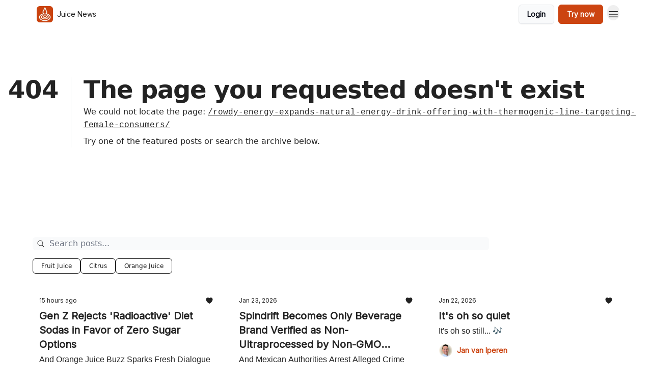

--- FILE ---
content_type: text/html; charset=utf-8
request_url: https://juicenews.com/?404=%2Frowdy-energy-expands-natural-energy-drink-offering-with-thermogenic-line-targeting-female-consumers%2F
body_size: 26796
content:
<!DOCTYPE html><html lang="en" class="h-full antialiased"><head><meta charSet="utf-8"/><meta name="viewport" content="width=device-width, initial-scale=1, shrink-to-fit=no"/><link rel="preload" as="image" href="https://media.beehiiv.com/cdn-cgi/image/fit=scale-down,format=auto,onerror=redirect,quality=80/uploads/publication/logo/fb9f9fcf-1811-4682-a96e-72d1c8b536c3/thumb_jn24-icon-a.jpg"/><link rel="preload" as="image" href="https://media.beehiiv.com/cdn-cgi/image/format=auto,width=800,height=421,fit=scale-down,onerror=redirect/uploads/asset/file/5def03a4-01b8-4da8-83e2-a8b8568e5a1f/gen-z-group.jpg"/><link rel="preload" as="image" href="https://beehiiv-images-production.s3.amazonaws.com/uploads/user/profile_picture/9c2d92e6-4419-449c-a939-c26eeb09604d/jvi-25-sq.jpg"/><link rel="preload" as="image" href="https://media.beehiiv.com/cdn-cgi/image/format=auto,width=800,height=421,fit=scale-down,onerror=redirect/uploads/asset/file/8b8e331f-f9fe-4958-8ab3-f5c30954c250/french-morning.jpg"/><link rel="preload" as="image" href="https://media.beehiiv.com/cdn-cgi/image/format=auto,width=800,height=421,fit=scale-down,onerror=redirect/uploads/asset/file/41811b44-e8b3-46d1-a79a-88ef1ee350a3/sing-orange.jpg"/><link rel="preload" as="image" href="https://media.beehiiv.com/cdn-cgi/image/format=auto,width=800,height=421,fit=scale-down,onerror=redirect/uploads/asset/file/b0eefd71-72e7-4605-bdab-bd49893e1521/frosty-orange.jpg"/><link rel="preload" as="image" href="https://media.beehiiv.com/cdn-cgi/image/format=auto,width=800,height=421,fit=scale-down,onerror=redirect/uploads/asset/file/efa23e2c-0241-404a-8f21-9d7532913e6a/orange-you-glad.jpg"/><link rel="preload" as="image" href="https://media.beehiiv.com/cdn-cgi/image/format=auto,width=800,height=421,fit=scale-down,onerror=redirect/uploads/asset/file/33ad1406-2aa8-4cc8-ac75-1511149b401a/jn-collage.jpg"/><link rel="preload" as="image" href="https://media.beehiiv.com/cdn-cgi/image/format=auto,width=800,height=421,fit=scale-down,onerror=redirect/uploads/asset/file/73b16214-bace-4222-8a3e-724b4eea3eee/apple-splash.jpg"/><link rel="preload" as="image" href="https://media.beehiiv.com/cdn-cgi/image/format=auto,width=800,height=421,fit=scale-down,onerror=redirect/uploads/asset/file/e195090a-21c0-42fe-a860-40396b28fff8/dali-banana.jpg"/><link rel="preload" as="image" href="https://media.beehiiv.com/cdn-cgi/image/format=auto,width=800,height=421,fit=scale-down,onerror=redirect/uploads/asset/file/45441a0d-3e68-4cbc-ac36-e7843ef163c5/extractor-sketch.jpg"/><link rel="preload" as="image" href="https://media.beehiiv.com/cdn-cgi/image/format=auto,width=800,height=421,fit=scale-down,onerror=redirect/uploads/asset/file/bb40850c-9fea-4645-8cec-1b511812beb3/juice-vendor.jpg"/><link rel="preload" as="image" href="https://media.beehiiv.com/cdn-cgi/image/format=auto,width=800,height=421,fit=scale-down,onerror=redirect/uploads/asset/file/fa72fca6-286c-4784-a5eb-513ec4d658f8/tropical-juices.jpg"/><link rel="preload" as="image" href="https://media.beehiiv.com/cdn-cgi/image/format=auto,width=800,height=421,fit=scale-down,onerror=redirect/uploads/asset/file/eaabcd98-ad9b-4c8e-9ed0-b7dfb48a13b2/japanese-lemon.jpg"/><meta name="mobile-web-app-capable" content="yes"/><meta name="apple-mobile-web-app-capable" content="yes"/><meta name="apple-mobile-web-app-status-bar-style" content="black-translucent"/><meta name="theme-color" content="#000000"/><link rel="webmanifest" href="/manifest.webmanifest"/><title>Juice News › Daily curated industry news for Juice and Beverage professionals</title><meta name="keywords" content="food and drink, business, news"/><meta name="author" content="Juice News | Jan"/><meta name="description" content="Daily curated industry news for Juice and Beverage professionals"/><meta property="og:type" content="website"/><meta property="og:url" content="https://juicenews.com/"/><meta property="og:title" content="Juice News"/><meta property="og:description" content="Daily curated industry news for Juice and Beverage professionals"/><meta property="og:site_name" content="Juice News"/><meta property="og:image" content="https://media.beehiiv.com/cdn-cgi/image/fit=scale-down,format=auto,onerror=redirect,quality=80/uploads/publication/thumbnail/fb9f9fcf-1811-4682-a96e-72d1c8b536c3/landscape_jnshare24.jpg"/><meta property="og:image:width" content="1200"/><meta property="og:image:height" content="630"/><meta property="og:image:alt" content="Daily curated industry news for Juice and Beverage professionals"/><meta name="twitter:url" content="https://juicenews.com/"/><meta name="twitter:title" content="Juice News"/><meta name="twitter:description" content="Daily curated industry news for Juice and Beverage professionals"/><meta name="twitter:image" content="https://media.beehiiv.com/cdn-cgi/image/fit=scale-down,format=auto,onerror=redirect,quality=80/uploads/publication/thumbnail/fb9f9fcf-1811-4682-a96e-72d1c8b536c3/landscape_jnshare24.jpg"/><meta name="twitter:card" content="summary_large_image"/><meta name="fb:app_id" content="1932054120322754"/><link rel="canonical" href="https://juicenews.com/"/><link rel="icon" href="https://media.beehiiv.com/cdn-cgi/image/fit=scale-down,format=auto,onerror=redirect,quality=80/uploads/publication/logo/fb9f9fcf-1811-4682-a96e-72d1c8b536c3/thumb_jn24-icon-a.jpg" as="image"/><link rel="preload" href="https://fonts.googleapis.com/css2?family=Inter&amp;display=swap" as="style"/><meta rel="preload" href="https://media.beehiiv.com/cdn-cgi/image/fit=cover,format=auto,onerror=redirect,quality=100,width=1920,height=1080,sharpen=2/uploads/home_page/main_bg_image/380c8f12-7de0-492d-9d1d-3dba21bea0a1/jnbg24.jpg" as="image"/><link rel="apple-touch-icon" href="https://media.beehiiv.com/cdn-cgi/image/fit=scale-down,format=auto,onerror=redirect,quality=80/uploads/publication/logo/fb9f9fcf-1811-4682-a96e-72d1c8b536c3/thumb_jn24-icon-a.jpg"/><link rel="apple-touch-startup-image" href="https://media.beehiiv.com/cdn-cgi/image/fit=scale-down,format=auto,onerror=redirect,quality=80/uploads/publication/thumbnail/fb9f9fcf-1811-4682-a96e-72d1c8b536c3/landscape_jnshare24.jpg"/><link rel="preconnect" href="https://fonts.googleapis.com"/><link rel="preconnect" href="https://fonts.gstatic.com"/><link rel="modulepreload" href="/assets/manifest-bec7c51c.js"/><link rel="modulepreload" href="/assets/entry.client-CHlI1IAS.js"/><link rel="modulepreload" href="/assets/jsx-runtime-D_zvdyIk.js"/><link rel="modulepreload" href="/assets/dayjs.min-D4MzlAtP.js"/><link rel="modulepreload" href="/assets/index-BBzaG9bH.js"/><link rel="modulepreload" href="/assets/i18next-BGmvVs3U.js"/><link rel="modulepreload" href="/assets/_commonjs-dynamic-modules-CtQqbtiX.js"/><link rel="modulepreload" href="/assets/components-C5no-WII.js"/><link rel="modulepreload" href="/assets/utils-LTbePiyI.js"/><link rel="modulepreload" href="/assets/context-DW2-aUzx.js"/><link rel="modulepreload" href="/assets/index-D0OCZx7A.js"/><link rel="modulepreload" href="/assets/types-DwE6zw8E.js"/><link rel="modulepreload" href="/assets/index-Dvnv69vE.js"/><link rel="modulepreload" href="/assets/index-BbOqpIuY.js"/><link rel="modulepreload" href="/assets/useTranslation-CAV35s9Y.js"/><link rel="modulepreload" href="/assets/index-CuoJpgyi.js"/><link rel="modulepreload" href="/assets/index-Wr5yffgI.js"/><link rel="modulepreload" href="/assets/index-H6M7ZPzl.js"/><link rel="modulepreload" href="/assets/useWebThemeContext-BvLGGc2T.js"/><link rel="modulepreload" href="/assets/PoweredByBeehiiv-dCHmWnDl.js"/><link rel="modulepreload" href="/assets/popover-BglPBT3X.js"/><link rel="modulepreload" href="/assets/useIsLoggedIn-B9HyFo9K.js"/><link rel="modulepreload" href="/assets/CreateAction-DcitIHWm.js"/><link rel="modulepreload" href="/assets/YoutubeIcon-C8D7vGn-.js"/><link rel="modulepreload" href="/assets/Image-B-VoZaGM.js"/><link rel="modulepreload" href="/assets/index-DjruDOev.js"/><link rel="modulepreload" href="/assets/index-DKsTtm2M.js"/><link rel="modulepreload" href="/assets/index-k4yTJkAg.js"/><link rel="modulepreload" href="/assets/menu-BDe4Y306.js"/><link rel="modulepreload" href="/assets/transition-T7tmt722.js"/><link rel="modulepreload" href="/assets/SlideUpModal-DfpVndQ8.js"/><link rel="modulepreload" href="/assets/index-DcpNk-OI.js"/><link rel="modulepreload" href="/assets/ChevronDownIcon-BtyKFSr5.js"/><link rel="modulepreload" href="/assets/XMarkIcon-oWoCoh7U.js"/><link rel="modulepreload" href="/assets/dialog-zLTZLq4f.js"/><link rel="modulepreload" href="/assets/index-8M2-4Ab3.js"/><link rel="modulepreload" href="/assets/local_storage-CwLaVEdy.js"/><link rel="modulepreload" href="/assets/useNonRevalidatingFetcher-D20m561v.js"/><link rel="modulepreload" href="/assets/index-DmsvZN0l.js"/><link rel="modulepreload" href="/assets/useIsMobile-tNUqFicK.js"/><link rel="modulepreload" href="/assets/disclosure-BdNBI9vg.js"/><link rel="modulepreload" href="/assets/SparklesIcon-B3zZ80lm.js"/><link rel="modulepreload" href="/assets/useSignupRedirects-D3Wy-IyC.js"/><link rel="modulepreload" href="/assets/useToast-CjxatSEk.js"/><link rel="modulepreload" href="/assets/useTypedLoaderData-CMMwj-4G.js"/><link rel="modulepreload" href="/assets/useWebBuilderCommunicator-DHT3E35p.js"/><link rel="modulepreload" href="/assets/CheckIcon-DzkUH3Qx.js"/><link rel="modulepreload" href="/assets/XMarkIcon-DYFBY0Gw.js"/><link rel="modulepreload" href="/assets/index-C9-YuB-1.js"/><link rel="modulepreload" href="/assets/StatusInputs-1bAxfxmQ.js"/><link rel="modulepreload" href="/assets/use-root-containers-DavySQOK.js"/><link rel="modulepreload" href="/assets/render-CYmDUrls.js"/><link rel="modulepreload" href="/assets/use-owner-o9UGMoFC.js"/><link rel="modulepreload" href="/assets/focus-management-BEFoA6wC.js"/><link rel="modulepreload" href="/assets/hidden-B6e6U2AH.js"/><link rel="modulepreload" href="/assets/keyboard-DCGal9-h.js"/><link rel="modulepreload" href="/assets/use-resolve-button-type-CcS-h_MO.js"/><link rel="modulepreload" href="/assets/bugs-8psK71Yj.js"/><link rel="modulepreload" href="/assets/use-disposables-CE7I-t1e.js"/><link rel="modulepreload" href="/assets/use-tree-walker-CiOtkuwH.js"/><link rel="modulepreload" href="/assets/use-is-mounted-UgPIiBJZ.js"/><link rel="modulepreload" href="/assets/LoginWithPasswordAction-H9wwvgxz.js"/><link rel="modulepreload" href="/assets/usePublication-BfOQZfjb.js"/><link rel="modulepreload" href="/assets/Input-BknZWsAJ.js"/><link rel="modulepreload" href="/assets/RedirectToHiddenInput-BHN85T8w.js"/><link rel="modulepreload" href="/assets/description-BxmUyVSc.js"/><link rel="modulepreload" href="/assets/index-DpAPvMXS.js"/><link rel="modulepreload" href="/assets/root-Cdp69o_-.js"/><link rel="modulepreload" href="/assets/index-D9-8LWjB.js"/><link rel="modulepreload" href="/assets/index-Dbz5nXAu.js"/><link rel="modulepreload" href="/assets/index-BEoajo1z.js"/><link rel="modulepreload" href="/assets/ChevronRightIcon-B6u-MYSs.js"/><link rel="modulepreload" href="/assets/ArrowLeftIcon-Bc7qwYZJ.js"/><link rel="modulepreload" href="/assets/FreeGatedContent-Cax4z3Xk.js"/><link rel="modulepreload" href="/assets/index-Bt617SOE.js"/><link rel="modulepreload" href="/assets/relativeTime-MEdRDOTz.js"/><link rel="modulepreload" href="/assets/HeroChatIcon-Ct_Gmp84.js"/><link rel="modulepreload" href="/assets/LockClosedIcon-2KEQVK5S.js"/><link rel="modulepreload" href="/assets/useDebounce-Crjr8lB3.js"/><link rel="modulepreload" href="/assets/MagnifyingGlassIcon-CM1LobBK.js"/><link rel="modulepreload" href="/assets/index-D56MgPDE.js"/><script>window.__AppGlobals__={"SENTRY_CLIENT_DSN":"https://35c3cc890abe9dbb51e6e513fcd6bbca@o922922.ingest.us.sentry.io/4507170453979136","SENTRY_ENV":"production","SENTRY_RELEASE":"1829caa086b75055a5f3b9edccae3627da21250f","STRIPE_PUBLISHABLE_KEY":"pk_live_51IekcQKHPFAlBzyyGNBguT5BEI7NEBqrTxJhsYN1FI1lQb9iWxU5U2OXfi744NEMx5p7EDXh08YXrudrZkkG9bGc00ZCrkXrxL","VAPID_PUBLIC_KEY":"BEhdtfPr1iefl9Jd16511ML4L5eC4dp4exGTAqE95rZEgjRPqc-k1FymD_b-e7XaC5g43hejZ0y_VGJq72zncjY","VITE_HUMAN_ENABLED":"true","VITE_HUMAN_URL":"//client.px-cloud.net/PXeBumDLwe/main.min.js","VITE_ADNETWORK_PIXELJS_URL":"https://beehiiv-adnetwork-production.s3.amazonaws.com/pixel-js.js","VITE_ADNETWORK_PIXELV2_URL":"https://beehiiv-adnetwork-production.s3.amazonaws.com/pixel-v2.js","RELEASE_VERSION":"v252","VITE_BIRDIE_CLIENT_ID":"q2je1lwj","ENABLE_SENTRY_DEV":false};</script><script>
window.addEventListener("beforeinstallprompt", (e) => {
  e.preventDefault();
  window.__DeferredPrompt__ = e;
});
          </script><link rel="stylesheet" href="https://fonts.googleapis.com/css2?family=Inter&amp;display=swap"/><script type="application/ld+json">{"url":"http://juicenews.com/?404=%2Frowdy-energy-expands-natural-energy-drink-offering-with-thermogenic-line-targeting-female-consumers%2F","@context":"https://schema.org","@type":"WebSite","potentialAction":{"@type":"SearchAction","target":{"@type":"EntryPoint","urlTemplate":"http://juicenews.com/?404=%2Frowdy-energy-expands-natural-energy-drink-offering-with-thermogenic-line-targeting-female-consumers%2F?q={search_term_string}"},"query-input":"required name=search_term_string"}}</script><style>:root {
  --wt-primary-color: #cc4411;
  --wt-text-on-primary-color: #FFFFFF;

  --wt-secondary-color: #F9FAFB;
  --wt-text-on-secondary-color: #030712;

  --wt-tertiary-color: #FFFFFF;
  --wt-text-on-tertiary-color: #222222;

  --wt-background-color: #FFFFFF;
  --wt-text-on-background-color: #222222;

  --wt-subscribe-background-color: #FFFFFF;
  --wt-text-on-subscribe-background-color: #222222;

  --wt-header-font: "Inter", ui-sans-serif, system-ui, -apple-system, BlinkMacSystemFont, "Segoe UI", Roboto,"Helvetica Neue", Arial, "Noto Sans", sans-serif, "Apple Color Emoji", "Segoe UI Emoji", "Segoe UI Symbol", "Noto Color Emoji";
  --wt-body-font: "Inter", ui-sans-serif, system-ui, -apple-system, BlinkMacSystemFont, "Segoe UI", Roboto, "Helvetica Neue", Arial, "Noto Sans", sans-serif, "Apple Color Emoji", "Segoe UI Emoji", "Segoe UI Symbol", "Noto Color Emoji";
  --wt-button-font: "Inter", ui-sans-serif, system-ui, -apple-system, BlinkMacSystemFont, "Segoe UI", Roboto, "Helvetica Neue", Arial, "Noto Sans", sans-serif, "Apple Color Emoji", "Segoe UI Emoji", "Segoe UI Symbol", "Noto Color Emoji";

  --wt-border-radius: 6px
}

.bg-wt-primary { background-color: var(--wt-primary-color); }
.text-wt-primary { color: var(--wt-primary-color); }
.border-wt-primary { border-color: var(--wt-primary-color); }

.bg-wt-text-on-primary { background-color: var(--wt-text-on-primary-color); }
.text-wt-text-on-primary { color: var(--wt-text-on-primary-color); }
.border-wt-text-on-primary { border-color: var(--wt-text-on-primary-color); }

.bg-wt-secondary { background-color: var(--wt-secondary-color); }
.text-wt-secondary { color: var(--wt-secondary-color); }
.border-wt-secondary { border-color: var(--wt-secondary-color); }

.bg-wt-text-on-secondary { background-color: var(--wt-text-on-secondary-color); }
.text-wt-text-on-secondary { color: var(--wt-text-on-secondary-color); }
.border-wt-text-on-secondary { border-color: var(--wt-text-on-secondary-color); }

.bg-wt-tertiary { background-color: var(--wt-tertiary-color); }
.text-wt-tertiary { color: var(--wt-tertiary-color); }
.border-wt-tertiary { border-color: var(--wt-tertiary-color); }

.bg-wt-text-on-tertiary { background-color: var(--wt-text-on-tertiary-color); }
.text-wt-text-on-tertiary { color: var(--wt-text-on-tertiary-color); }
.border-wt-text-on-tertiary { border-color: var(--wt-text-on-tertiary-color); }

.bg-wt-background { background-color: var(--wt-background-color); }
.text-wt-background { color: var(--wt-background-color); }
.border-wt-background { border-color: var(--wt-background-color); }

.bg-wt-text-on-background { background-color: var(--wt-text-on-background-color); }
.text-wt-text-on-background { color: var(--wt-text-on-background-color); }
.border-wt-text-on-background { border-color: var(--wt-text-on-background-color); }

.bg-wt-subscribe-background { background-color: var(--wt-subscribe-background-color); }
.text-wt-subscribe-background { color: var(--wt-subscribe-background-color); }
.border-wt-subscribe-background { border-color: var(--wt-subscribe-background-color); }

.bg-wt-text-on-subscribe-background { background-color: var(--wt-text-on-subscribe-background-color); }
.text-wt-text-on-subscribe-background { color: var(--wt-text-on-subscribe-background-color); }
.border-wt-text-on-subscribe-background { border-color: var(--wt-text-on-subscribe-background-color); }

.rounded-wt { border-radius: var(--wt-border-radius); }

.wt-header-font { font-family: var(--wt-header-font); }
.wt-body-font { font-family: var(--wt-body-font); }
.wt-button-font { font-family: var(--wt-button-font); }

input:focus { --tw-ring-color: transparent !important; }

li a { word-break: break-word; }

@media only screen and (max-width:667px) {
  .mob-stack {
    display: block !important;
    width: 100% !important;
  }

  .mob-w-full {
    width: 100% !important;
  }
}

</style><link rel="stylesheet" href="/assets/root-CI65O9zT.css"/></head><body class="flex h-full flex-col bg-wt-background text-wt-text-on-background"><div class=""><div class="flex min-h-screen flex-col"><div></div><div id="_rht_toaster" style="position:fixed;z-index:9999;top:16px;left:16px;right:16px;bottom:16px;pointer-events:none"></div><nav class="px-4 sm:px-6 w-full py-2" style="background-color:#FFFFFF"><div class="mx-auto w-full max-w-6xl"><div class="mx-auto flex items-center justify-between"><div class="flex items-center space-x-2"><a class="rounded-md transition:all px-2 py-1 hover:bg-black/5" data-discover="true" href="/"><div class="flex items-center space-x-2"><div class="w-8 h-8 overflow-hidden rounded-wt"><figure class="aspect-square relative h-full overflow-hidden w-full"><img class="absolute inset-0 h-full w-full object-cover" width="100" height="100" src="https://media.beehiiv.com/cdn-cgi/image/fit=scale-down,format=auto,onerror=redirect,quality=80/uploads/publication/logo/fb9f9fcf-1811-4682-a96e-72d1c8b536c3/thumb_jn24-icon-a.jpg" alt="Juice News logo"/></figure></div><span style="color:#222222;font-family:Inter, sans-ui-sans-serif, system-ui, -apple-system, BlinkMacSystemFont, &quot;Segoe UI&quot;, Roboto,&quot;Helvetica Neue&quot;, Arial, &quot;Noto Sans&quot;, sans-serif, &quot;Apple Color Emoji&quot;, &quot;Segoe UI Emoji&quot;, &quot;Segoe UI Symbol&quot;, &quot;Noto Color Emoji&quot;" class="hidden text-sm sm:text-md wt-text-primary md:block text-md font-regular font-ariel">Juice News</span></div></a><div class="opacity-0 block"><div class="z-20 flex gap-1"><div class="cursor-pointer" data-headlessui-state=""><div class=""><button style="color:#222222;font-family:Inter;z-index:0" class="rounded-md inline-flex items-center px-2 py-2 hover:bg-black/5 focus:outline-none focus-visible:ring-2" type="button" aria-expanded="false" data-headlessui-state=""><span style="color:#222222;font-family:Inter, sans-ui-sans-serif, system-ui, -apple-system, BlinkMacSystemFont, &quot;Segoe UI&quot;, Roboto,&quot;Helvetica Neue&quot;, Arial, &quot;Noto Sans&quot;, sans-serif, &quot;Apple Color Emoji&quot;, &quot;Segoe UI Emoji&quot;, &quot;Segoe UI Symbol&quot;, &quot;Noto Color Emoji&quot;" class="text-xs sm:block text-md font-regular font-ariel">More</span><div style="color:#222222"><svg xmlns="http://www.w3.org/2000/svg" viewBox="0 0 24 24" fill="currentColor" aria-hidden="true" data-slot="icon" class=" ml-2 h-3 w-3 transition duration-150 ease-in-out"><path fill-rule="evenodd" d="M12.53 16.28a.75.75 0 0 1-1.06 0l-7.5-7.5a.75.75 0 0 1 1.06-1.06L12 14.69l6.97-6.97a.75.75 0 1 1 1.06 1.06l-7.5 7.5Z" clip-rule="evenodd"></path></svg></div></button></div></div><div hidden="" style="position:fixed;top:1px;left:1px;width:1px;height:0;padding:0;margin:-1px;overflow:hidden;clip:rect(0, 0, 0, 0);white-space:nowrap;border-width:0;display:none"></div></div></div></div><div class="flex items-center space-x-2"><div class="flex items-center space-x-2"><button class="border font-medium shadow-sm wt-button-font inline-flex items-center disabled:bg-gray-400 disabled:cursor-not-allowed focus:outline-none focus:ring-2 focus:ring-offset-2 justify-center transition-colors rounded-wt px-4 py-2 text-sm border-gray-300 text-gray-700 bg-white shadow-md focus:ring-wt-primary !text-sm !font-semibold shadow-none" style="background:#F9FAFB;border:1px solid #E5E7EB;color:#030712;font-family:Inter">Login</button><a class="border font-medium shadow-sm wt-button-font inline-flex items-center disabled:bg-gray-400 disabled:cursor-not-allowed focus:outline-none focus:ring-2 focus:ring-offset-2 justify-center transition-colors rounded-wt px-4 py-2 text-sm border-wt-primary text-wt-text-on-primary bg-wt-primary disabled:border-gray-500 focus:ring-wt-primary whitespace-nowrap !text-sm !font-semibold shadow-none" style="background:#cc4411;border:1px solid #cc4411;color:#FFFFFF;font-family:Inter" data-discover="true" href="/subscribe">Try now</a></div><div class="relative inline-block text-left" data-headlessui-state=""><button aria-label="Menu" class="rounded-full transition-all" id="headlessui-menu-button-_R_6jl5_" type="button" aria-haspopup="menu" aria-expanded="false" data-headlessui-state=""><div class="mt-1.5 rounded hover:bg-black/5" style="color:#222222"><svg xmlns="http://www.w3.org/2000/svg" fill="none" viewBox="0 0 24 24" stroke-width="1.5" stroke="currentColor" aria-hidden="true" data-slot="icon" class="h-6 w-6"><path stroke-linecap="round" stroke-linejoin="round" d="M3.75 6.75h16.5M3.75 12h16.5m-16.5 5.25h16.5"></path></svg></div></button></div></div></div></div></nav><main class="flex-grow"><div style="background-color:#FFFFFF" class="min-h-screen overflow-x-hidden"><div class="mx-auto flex w-full items-center justify-center px-4 py-24" style="background-color:#FFFFFF"><div class="mx-auto max-w-max"><main class="sm:flex"><p class="text-4xl font-extrabold sm:text-5xl" style="color:#222222">404</p><div class="sm:ml-6"><div class="sm:border-l sm:border-gray-200 sm:pl-6"><h1 class="text-4xl font-extrabold tracking-tight sm:text-5xl" style="color:#222222">The page you requested doesn&#x27;t exist</h1><p class="mb-2 mt-2 text-base" style="color:#222222">We could not locate the page<!-- -->:<!-- --> <a class="font-mono underline" data-discover="true" href="/rowdy-energy-expands-natural-energy-drink-offering-with-thermogenic-line-targeting-female-consumers/">/rowdy-energy-expands-natural-energy-drink-offering-with-thermogenic-line-targeting-female-consumers/</a></p><p class="mb-2 mt-2 text-base" style="color:#222222">Try one of the featured posts or search the archive below.</p></div></div></main></div></div><div class="px-4 sm:px-6"><div class="mx-auto w-full max-w-6xl"><div class="mb-0 lg:mb-16"></div></div></div><div class="px-4 sm:px-6 pt-0"><div class="mx-auto w-full max-w-6xl"><div class="grid w-full grid-cols-12"><div class="order-last col-span-12 pb-4 pt-2 lg:order-first mb-8"><div><div class="mb-8"><div class="relative w-full pb-4"><div class="group relative w-full transition-all"><div class="absolute left-2 top-1/2 -translate-y-1/2 transform"><svg xmlns="http://www.w3.org/2000/svg" fill="none" viewBox="0 0 24 24" stroke-width="1.5" stroke="currentColor" aria-hidden="true" data-slot="icon" style="color:#222222" class="h-4 w-4"><path stroke-linecap="round" stroke-linejoin="round" d="m21 21-5.197-5.197m0 0A7.5 7.5 0 1 0 5.196 5.196a7.5 7.5 0 0 0 10.607 10.607Z"></path></svg></div><input type="text" id="q" style="color:#111827;border:1px solid #F9FAFB;background-color:#F9FAFB" class="rounded-md w-full max-w-none pl-8 sm:max-w-4xl" placeholder="Search posts..." name="q" value=""/></div></div><div class="mb-2 flex flex-wrap gap-2"><button type="button" style="border-color:#222222;color:#222222;background-color:transparent" class="rounded-md cursor-pointer border px-4 py-1.5 text-xs">Fruit Juice</button><button type="button" style="border-color:#222222;color:#222222;background-color:transparent" class="rounded-md cursor-pointer border px-4 py-1.5 text-xs">Citrus</button><button type="button" style="border-color:#222222;color:#222222;background-color:transparent" class="rounded-md cursor-pointer border px-4 py-1.5 text-xs">Orange Juice</button></div></div><div class="grid grid-cols-1 gap-6 md:grid-cols-2 lg:grid-cols-3"><div class="transparent h-full cursor-pointer overflow-hidden rounded-lg flex flex-col border" style="background-color:#FFFFFF;border-color:#FFFFFF"><div class="relative w-full"><div class="flex items-center gap-1 absolute left-4 top-4 z-10"></div><a class="" data-discover="true" href="/p/gen-z-rejects-radioactive-diet-sodas-in-favor-of-zero-sugar-options"><div class="w-full"><figure class="aspect-social relative h-full overflow-hidden w-full"><img loading="eager" width="800" height="421" src="https://media.beehiiv.com/cdn-cgi/image/format=auto,width=800,height=421,fit=scale-down,onerror=redirect/uploads/asset/file/5def03a4-01b8-4da8-83e2-a8b8568e5a1f/gen-z-group.jpg" alt="Gen Z Rejects &#x27;Radioactive&#x27; Diet Sodas in Favor of Zero Sugar Options" class="absolute inset-0 h-full w-full object-cover"/></figure></div></a></div><div class="w-full p-3"><div class="space-y-3"><a class="" data-discover="true" href="/p/gen-z-rejects-radioactive-diet-sodas-in-favor-of-zero-sugar-options"><div class="space-y-2"><div class="flex flex-wrap-reverse items-center justify-between"><div class="flex items-center space-x-1"><span style="color:#222222;font-family:Inter, sans-ui-sans-serif, system-ui, -apple-system, BlinkMacSystemFont, &quot;Segoe UI&quot;, Roboto,&quot;Helvetica Neue&quot;, Arial, &quot;Noto Sans&quot;, sans-serif, &quot;Apple Color Emoji&quot;, &quot;Segoe UI Emoji&quot;, &quot;Segoe UI Symbol&quot;, &quot;Noto Color Emoji&quot;" class="!text-xs text-gray-600 text-xs sm:text-sm font-light wt-body-font"><time dateTime="2026-01-24T02:45:16.052Z">15 hours ago</time></span></div><div class="flex items-center space-x-3"><span style="color:#222222" class="flex items-center space-x-0.5 text-sm font-regular font-ariel"><svg xmlns="http://www.w3.org/2000/svg" viewBox="0 0 24 24" fill="currentColor" aria-hidden="true" data-slot="icon" class="h-4 w-4"><path d="m11.645 20.91-.007-.003-.022-.012a15.247 15.247 0 0 1-.383-.218 25.18 25.18 0 0 1-4.244-3.17C4.688 15.36 2.25 12.174 2.25 8.25 2.25 5.322 4.714 3 7.688 3A5.5 5.5 0 0 1 12 5.052 5.5 5.5 0 0 1 16.313 3c2.973 0 5.437 2.322 5.437 5.25 0 3.925-2.438 7.111-4.739 9.256a25.175 25.175 0 0 1-4.244 3.17 15.247 15.247 0 0 1-.383.219l-.022.012-.007.004-.003.001a.752.752 0 0 1-.704 0l-.003-.001Z"></path></svg></span></div></div><div class="cursor-pointer space-y-1"><h2 style="color:#222222;font-family:Inter, sans-ui-sans-serif, system-ui, -apple-system, BlinkMacSystemFont, &quot;Segoe UI&quot;, Roboto,&quot;Helvetica Neue&quot;, Arial, &quot;Noto Sans&quot;, sans-serif, &quot;Apple Color Emoji&quot;, &quot;Segoe UI Emoji&quot;, &quot;Segoe UI Symbol&quot;, &quot;Noto Color Emoji&quot;" class="line-clamp-2 hover:underline sm:line-clamp-3 text-lg sm:text-xl font-semibold wt-header-font">Gen Z Rejects &#x27;Radioactive&#x27; Diet Sodas in Favor of Zero Sugar Options</h2><p style="color:#222222;font-family:Arial, sans-ui-sans-serif, system-ui, -apple-system, BlinkMacSystemFont, &quot;Segoe UI&quot;, Roboto,&quot;Helvetica Neue&quot;, Arial, &quot;Noto Sans&quot;, sans-serif, &quot;Apple Color Emoji&quot;, &quot;Segoe UI Emoji&quot;, &quot;Segoe UI Symbol&quot;, &quot;Noto Color Emoji&quot;" class="line-clamp-2 sm:line-clamp-3 text-md font-light wt-body-font">And Orange Juice Buzz Sparks Fresh Dialogue on Importance of Whole Fruits.</p></div></div></a><a class="group flex flex-col items-start space-x-0 space-y-1 sm:flex-row sm:items-center sm:space-x-2 sm:space-y-0" data-discover="true" href="/authors"><div class="flex -space-x-1.5 overflow-hidden"><div class="h-7 w-7 rounded-full"><img class="inline-block h-7 w-7 rounded-full" src="https://beehiiv-images-production.s3.amazonaws.com/uploads/user/profile_picture/9c2d92e6-4419-449c-a939-c26eeb09604d/jvi-25-sq.jpg" alt="Jan van Iperen" style="border:1px solid #FFFFFF"/></div></div><div class="flex items-center"><span style="color:#cc4411;font-family:Inter, sans-ui-sans-serif, system-ui, -apple-system, BlinkMacSystemFont, &quot;Segoe UI&quot;, Roboto,&quot;Helvetica Neue&quot;, Arial, &quot;Noto Sans&quot;, sans-serif, &quot;Apple Color Emoji&quot;, &quot;Segoe UI Emoji&quot;, &quot;Segoe UI Symbol&quot;, &quot;Noto Color Emoji&quot;" class="group-hover:underline text-xs sm:text-sm font-semibold wt-body-font">Jan van Iperen</span></div></a></div></div></div><div class="transparent h-full cursor-pointer overflow-hidden rounded-lg flex flex-col border" style="background-color:#FFFFFF;border-color:#FFFFFF"><div class="relative w-full"><div class="flex items-center gap-1 absolute left-4 top-4 z-10"></div><a class="" data-discover="true" href="/p/spindrift-becomes-only-beverage-brand-verified-as-non-ultraprocessed-by-non-gmo-project"><div class="w-full"><figure class="aspect-social relative h-full overflow-hidden w-full"><img loading="eager" width="800" height="421" src="https://media.beehiiv.com/cdn-cgi/image/format=auto,width=800,height=421,fit=scale-down,onerror=redirect/uploads/asset/file/8b8e331f-f9fe-4958-8ab3-f5c30954c250/french-morning.jpg" alt="Spindrift Becomes Only Beverage Brand Verified as Non-Ultraprocessed by Non-GMO Project" class="absolute inset-0 h-full w-full object-cover"/></figure></div></a></div><div class="w-full p-3"><div class="space-y-3"><a class="" data-discover="true" href="/p/spindrift-becomes-only-beverage-brand-verified-as-non-ultraprocessed-by-non-gmo-project"><div class="space-y-2"><div class="flex flex-wrap-reverse items-center justify-between"><div class="flex items-center space-x-1"><span style="color:#222222;font-family:Inter, sans-ui-sans-serif, system-ui, -apple-system, BlinkMacSystemFont, &quot;Segoe UI&quot;, Roboto,&quot;Helvetica Neue&quot;, Arial, &quot;Noto Sans&quot;, sans-serif, &quot;Apple Color Emoji&quot;, &quot;Segoe UI Emoji&quot;, &quot;Segoe UI Symbol&quot;, &quot;Noto Color Emoji&quot;" class="!text-xs text-gray-600 text-xs sm:text-sm font-light wt-body-font"><time dateTime="2026-01-23T05:32:21.516Z">Jan 23, 2026</time></span></div><div class="flex items-center space-x-3"><span style="color:#222222" class="flex items-center space-x-0.5 text-sm font-regular font-ariel"><svg xmlns="http://www.w3.org/2000/svg" viewBox="0 0 24 24" fill="currentColor" aria-hidden="true" data-slot="icon" class="h-4 w-4"><path d="m11.645 20.91-.007-.003-.022-.012a15.247 15.247 0 0 1-.383-.218 25.18 25.18 0 0 1-4.244-3.17C4.688 15.36 2.25 12.174 2.25 8.25 2.25 5.322 4.714 3 7.688 3A5.5 5.5 0 0 1 12 5.052 5.5 5.5 0 0 1 16.313 3c2.973 0 5.437 2.322 5.437 5.25 0 3.925-2.438 7.111-4.739 9.256a25.175 25.175 0 0 1-4.244 3.17 15.247 15.247 0 0 1-.383.219l-.022.012-.007.004-.003.001a.752.752 0 0 1-.704 0l-.003-.001Z"></path></svg></span></div></div><div class="cursor-pointer space-y-1"><h2 style="color:#222222;font-family:Inter, sans-ui-sans-serif, system-ui, -apple-system, BlinkMacSystemFont, &quot;Segoe UI&quot;, Roboto,&quot;Helvetica Neue&quot;, Arial, &quot;Noto Sans&quot;, sans-serif, &quot;Apple Color Emoji&quot;, &quot;Segoe UI Emoji&quot;, &quot;Segoe UI Symbol&quot;, &quot;Noto Color Emoji&quot;" class="line-clamp-2 hover:underline sm:line-clamp-3 text-lg sm:text-xl font-semibold wt-header-font">Spindrift Becomes Only Beverage Brand Verified as Non-Ultraprocessed by Non-GMO Project</h2><p style="color:#222222;font-family:Arial, sans-ui-sans-serif, system-ui, -apple-system, BlinkMacSystemFont, &quot;Segoe UI&quot;, Roboto,&quot;Helvetica Neue&quot;, Arial, &quot;Noto Sans&quot;, sans-serif, &quot;Apple Color Emoji&quot;, &quot;Segoe UI Emoji&quot;, &quot;Segoe UI Symbol&quot;, &quot;Noto Color Emoji&quot;" class="line-clamp-2 sm:line-clamp-3 text-md font-light wt-body-font">And Mexican Authorities Arrest Alleged Crime Figure &#x27;El Botox&#x27; in Killing of Lime Growers&#x27; Leader.</p></div></div></a><a class="group flex flex-col items-start space-x-0 space-y-1 sm:flex-row sm:items-center sm:space-x-2 sm:space-y-0" data-discover="true" href="/authors"><div class="flex -space-x-1.5 overflow-hidden"><div class="h-7 w-7 rounded-full"><img class="inline-block h-7 w-7 rounded-full" src="https://beehiiv-images-production.s3.amazonaws.com/uploads/user/profile_picture/9c2d92e6-4419-449c-a939-c26eeb09604d/jvi-25-sq.jpg" alt="Jan van Iperen" style="border:1px solid #FFFFFF"/></div></div><div class="flex items-center"><span style="color:#cc4411;font-family:Inter, sans-ui-sans-serif, system-ui, -apple-system, BlinkMacSystemFont, &quot;Segoe UI&quot;, Roboto,&quot;Helvetica Neue&quot;, Arial, &quot;Noto Sans&quot;, sans-serif, &quot;Apple Color Emoji&quot;, &quot;Segoe UI Emoji&quot;, &quot;Segoe UI Symbol&quot;, &quot;Noto Color Emoji&quot;" class="group-hover:underline text-xs sm:text-sm font-semibold wt-body-font">Jan van Iperen</span></div></a></div></div></div><div class="transparent h-full cursor-pointer overflow-hidden rounded-lg flex flex-col border" style="background-color:#FFFFFF;border-color:#FFFFFF"><div class="relative w-full"><div class="flex items-center gap-1 absolute left-4 top-4 z-10"></div><a class="" data-discover="true" href="/p/it-s-oh-so-quiet"><div class="w-full"><figure class="aspect-social relative h-full overflow-hidden w-full"><img loading="eager" width="800" height="421" src="https://media.beehiiv.com/cdn-cgi/image/format=auto,width=800,height=421,fit=scale-down,onerror=redirect/uploads/asset/file/41811b44-e8b3-46d1-a79a-88ef1ee350a3/sing-orange.jpg" alt="It&#x27;s oh so quiet" class="absolute inset-0 h-full w-full object-cover"/></figure></div></a></div><div class="w-full p-3"><div class="space-y-3"><a class="" data-discover="true" href="/p/it-s-oh-so-quiet"><div class="space-y-2"><div class="flex flex-wrap-reverse items-center justify-between"><div class="flex items-center space-x-1"><span style="color:#222222;font-family:Inter, sans-ui-sans-serif, system-ui, -apple-system, BlinkMacSystemFont, &quot;Segoe UI&quot;, Roboto,&quot;Helvetica Neue&quot;, Arial, &quot;Noto Sans&quot;, sans-serif, &quot;Apple Color Emoji&quot;, &quot;Segoe UI Emoji&quot;, &quot;Segoe UI Symbol&quot;, &quot;Noto Color Emoji&quot;" class="!text-xs text-gray-600 text-xs sm:text-sm font-light wt-body-font"><time dateTime="2026-01-22T06:30:57.992Z">Jan 22, 2026</time></span></div><div class="flex items-center space-x-3"><span style="color:#222222" class="flex items-center space-x-0.5 text-sm font-regular font-ariel"><svg xmlns="http://www.w3.org/2000/svg" viewBox="0 0 24 24" fill="currentColor" aria-hidden="true" data-slot="icon" class="h-4 w-4"><path d="m11.645 20.91-.007-.003-.022-.012a15.247 15.247 0 0 1-.383-.218 25.18 25.18 0 0 1-4.244-3.17C4.688 15.36 2.25 12.174 2.25 8.25 2.25 5.322 4.714 3 7.688 3A5.5 5.5 0 0 1 12 5.052 5.5 5.5 0 0 1 16.313 3c2.973 0 5.437 2.322 5.437 5.25 0 3.925-2.438 7.111-4.739 9.256a25.175 25.175 0 0 1-4.244 3.17 15.247 15.247 0 0 1-.383.219l-.022.012-.007.004-.003.001a.752.752 0 0 1-.704 0l-.003-.001Z"></path></svg></span></div></div><div class="cursor-pointer space-y-1"><h2 style="color:#222222;font-family:Inter, sans-ui-sans-serif, system-ui, -apple-system, BlinkMacSystemFont, &quot;Segoe UI&quot;, Roboto,&quot;Helvetica Neue&quot;, Arial, &quot;Noto Sans&quot;, sans-serif, &quot;Apple Color Emoji&quot;, &quot;Segoe UI Emoji&quot;, &quot;Segoe UI Symbol&quot;, &quot;Noto Color Emoji&quot;" class="line-clamp-2 hover:underline sm:line-clamp-3 text-lg sm:text-xl font-semibold wt-header-font">It&#x27;s oh so quiet</h2><p style="color:#222222;font-family:Arial, sans-ui-sans-serif, system-ui, -apple-system, BlinkMacSystemFont, &quot;Segoe UI&quot;, Roboto,&quot;Helvetica Neue&quot;, Arial, &quot;Noto Sans&quot;, sans-serif, &quot;Apple Color Emoji&quot;, &quot;Segoe UI Emoji&quot;, &quot;Segoe UI Symbol&quot;, &quot;Noto Color Emoji&quot;" class="line-clamp-2 sm:line-clamp-3 text-md font-light wt-body-font">It&#x27;s oh so still... 🎶</p></div></div></a><a class="group flex flex-col items-start space-x-0 space-y-1 sm:flex-row sm:items-center sm:space-x-2 sm:space-y-0" data-discover="true" href="/authors"><div class="flex -space-x-1.5 overflow-hidden"><div class="h-7 w-7 rounded-full"><img class="inline-block h-7 w-7 rounded-full" src="https://beehiiv-images-production.s3.amazonaws.com/uploads/user/profile_picture/9c2d92e6-4419-449c-a939-c26eeb09604d/jvi-25-sq.jpg" alt="Jan van Iperen" style="border:1px solid #FFFFFF"/></div></div><div class="flex items-center"><span style="color:#cc4411;font-family:Inter, sans-ui-sans-serif, system-ui, -apple-system, BlinkMacSystemFont, &quot;Segoe UI&quot;, Roboto,&quot;Helvetica Neue&quot;, Arial, &quot;Noto Sans&quot;, sans-serif, &quot;Apple Color Emoji&quot;, &quot;Segoe UI Emoji&quot;, &quot;Segoe UI Symbol&quot;, &quot;Noto Color Emoji&quot;" class="group-hover:underline text-xs sm:text-sm font-semibold wt-body-font">Jan van Iperen</span></div></a></div></div></div><div class="transparent h-full cursor-pointer overflow-hidden rounded-lg flex flex-col border" style="background-color:#FFFFFF;border-color:#FFFFFF"><div class="relative w-full"><div class="flex items-center gap-1 absolute left-4 top-4 z-10"></div><a class="" data-discover="true" href="/p/south-africa-s-valencia-orange-industry-overcomes-shortfall"><div class="w-full"><figure class="aspect-social relative h-full overflow-hidden w-full"><img loading="eager" width="800" height="421" src="https://media.beehiiv.com/cdn-cgi/image/format=auto,width=800,height=421,fit=scale-down,onerror=redirect/uploads/asset/file/b0eefd71-72e7-4605-bdab-bd49893e1521/frosty-orange.jpg" alt="South Africa&#x27;s Valencia Orange Industry Overcomes Shortfall" class="absolute inset-0 h-full w-full object-cover"/></figure></div></a></div><div class="w-full p-3"><div class="space-y-3"><a class="" data-discover="true" href="/p/south-africa-s-valencia-orange-industry-overcomes-shortfall"><div class="space-y-2"><div class="flex flex-wrap-reverse items-center justify-between"><div class="flex items-center space-x-1"><span style="color:#222222;font-family:Inter, sans-ui-sans-serif, system-ui, -apple-system, BlinkMacSystemFont, &quot;Segoe UI&quot;, Roboto,&quot;Helvetica Neue&quot;, Arial, &quot;Noto Sans&quot;, sans-serif, &quot;Apple Color Emoji&quot;, &quot;Segoe UI Emoji&quot;, &quot;Segoe UI Symbol&quot;, &quot;Noto Color Emoji&quot;" class="!text-xs text-gray-600 text-xs sm:text-sm font-light wt-body-font"><time dateTime="2026-01-21T06:05:19.946Z">Jan 21, 2026</time></span></div><div class="flex items-center space-x-3"><span style="color:#222222" class="flex items-center space-x-0.5 text-sm font-regular font-ariel"><svg xmlns="http://www.w3.org/2000/svg" viewBox="0 0 24 24" fill="currentColor" aria-hidden="true" data-slot="icon" class="h-4 w-4"><path d="m11.645 20.91-.007-.003-.022-.012a15.247 15.247 0 0 1-.383-.218 25.18 25.18 0 0 1-4.244-3.17C4.688 15.36 2.25 12.174 2.25 8.25 2.25 5.322 4.714 3 7.688 3A5.5 5.5 0 0 1 12 5.052 5.5 5.5 0 0 1 16.313 3c2.973 0 5.437 2.322 5.437 5.25 0 3.925-2.438 7.111-4.739 9.256a25.175 25.175 0 0 1-4.244 3.17 15.247 15.247 0 0 1-.383.219l-.022.012-.007.004-.003.001a.752.752 0 0 1-.704 0l-.003-.001Z"></path></svg></span></div></div><div class="cursor-pointer space-y-1"><h2 style="color:#222222;font-family:Inter, sans-ui-sans-serif, system-ui, -apple-system, BlinkMacSystemFont, &quot;Segoe UI&quot;, Roboto,&quot;Helvetica Neue&quot;, Arial, &quot;Noto Sans&quot;, sans-serif, &quot;Apple Color Emoji&quot;, &quot;Segoe UI Emoji&quot;, &quot;Segoe UI Symbol&quot;, &quot;Noto Color Emoji&quot;" class="line-clamp-2 hover:underline sm:line-clamp-3 text-lg sm:text-xl font-semibold wt-header-font">South Africa&#x27;s Valencia Orange Industry Overcomes Shortfall</h2><p style="color:#222222;font-family:Arial, sans-ui-sans-serif, system-ui, -apple-system, BlinkMacSystemFont, &quot;Segoe UI&quot;, Roboto,&quot;Helvetica Neue&quot;, Arial, &quot;Noto Sans&quot;, sans-serif, &quot;Apple Color Emoji&quot;, &quot;Segoe UI Emoji&quot;, &quot;Segoe UI Symbol&quot;, &quot;Noto Color Emoji&quot;" class="line-clamp-2 sm:line-clamp-3 text-md font-light wt-body-font">And Southeastern Cold Snap: Florida and Georgia Report No Crop Damage.</p></div></div></a><a class="group flex flex-col items-start space-x-0 space-y-1 sm:flex-row sm:items-center sm:space-x-2 sm:space-y-0" data-discover="true" href="/authors"><div class="flex -space-x-1.5 overflow-hidden"><div class="h-7 w-7 rounded-full"><img class="inline-block h-7 w-7 rounded-full" src="https://beehiiv-images-production.s3.amazonaws.com/uploads/user/profile_picture/9c2d92e6-4419-449c-a939-c26eeb09604d/jvi-25-sq.jpg" alt="Jan van Iperen" style="border:1px solid #FFFFFF"/></div></div><div class="flex items-center"><span style="color:#cc4411;font-family:Inter, sans-ui-sans-serif, system-ui, -apple-system, BlinkMacSystemFont, &quot;Segoe UI&quot;, Roboto,&quot;Helvetica Neue&quot;, Arial, &quot;Noto Sans&quot;, sans-serif, &quot;Apple Color Emoji&quot;, &quot;Segoe UI Emoji&quot;, &quot;Segoe UI Symbol&quot;, &quot;Noto Color Emoji&quot;" class="group-hover:underline text-xs sm:text-sm font-semibold wt-body-font">Jan van Iperen</span></div></a></div></div></div><div class="transparent h-full cursor-pointer overflow-hidden rounded-lg flex flex-col border" style="background-color:#FFFFFF;border-color:#FFFFFF"><div class="relative w-full"><div class="flex items-center gap-1 absolute left-4 top-4 z-10"></div><a class="" data-discover="true" href="/p/prodalim-expands-solos-capabilities-with-new-dealcoholization-facility-in-spain"><div class="w-full"><figure class="aspect-social relative h-full overflow-hidden w-full"><img loading="eager" width="800" height="421" src="https://media.beehiiv.com/cdn-cgi/image/format=auto,width=800,height=421,fit=scale-down,onerror=redirect/uploads/asset/file/efa23e2c-0241-404a-8f21-9d7532913e6a/orange-you-glad.jpg" alt="Prodalim Expands SOLOS Capabilities with New Dealcoholization Facility in Spain" class="absolute inset-0 h-full w-full object-cover"/></figure></div></a></div><div class="w-full p-3"><div class="space-y-3"><a class="" data-discover="true" href="/p/prodalim-expands-solos-capabilities-with-new-dealcoholization-facility-in-spain"><div class="space-y-2"><div class="flex flex-wrap-reverse items-center justify-between"><div class="flex items-center space-x-1"><span style="color:#222222;font-family:Inter, sans-ui-sans-serif, system-ui, -apple-system, BlinkMacSystemFont, &quot;Segoe UI&quot;, Roboto,&quot;Helvetica Neue&quot;, Arial, &quot;Noto Sans&quot;, sans-serif, &quot;Apple Color Emoji&quot;, &quot;Segoe UI Emoji&quot;, &quot;Segoe UI Symbol&quot;, &quot;Noto Color Emoji&quot;" class="!text-xs text-gray-600 text-xs sm:text-sm font-light wt-body-font"><time dateTime="2026-01-20T06:11:28.177Z">Jan 20, 2026</time></span></div><div class="flex items-center space-x-3"><span style="color:#222222" class="flex items-center space-x-0.5 text-sm font-regular font-ariel"><svg xmlns="http://www.w3.org/2000/svg" viewBox="0 0 24 24" fill="currentColor" aria-hidden="true" data-slot="icon" class="h-4 w-4"><path d="m11.645 20.91-.007-.003-.022-.012a15.247 15.247 0 0 1-.383-.218 25.18 25.18 0 0 1-4.244-3.17C4.688 15.36 2.25 12.174 2.25 8.25 2.25 5.322 4.714 3 7.688 3A5.5 5.5 0 0 1 12 5.052 5.5 5.5 0 0 1 16.313 3c2.973 0 5.437 2.322 5.437 5.25 0 3.925-2.438 7.111-4.739 9.256a25.175 25.175 0 0 1-4.244 3.17 15.247 15.247 0 0 1-.383.219l-.022.012-.007.004-.003.001a.752.752 0 0 1-.704 0l-.003-.001Z"></path></svg></span></div></div><div class="cursor-pointer space-y-1"><h2 style="color:#222222;font-family:Inter, sans-ui-sans-serif, system-ui, -apple-system, BlinkMacSystemFont, &quot;Segoe UI&quot;, Roboto,&quot;Helvetica Neue&quot;, Arial, &quot;Noto Sans&quot;, sans-serif, &quot;Apple Color Emoji&quot;, &quot;Segoe UI Emoji&quot;, &quot;Segoe UI Symbol&quot;, &quot;Noto Color Emoji&quot;" class="line-clamp-2 hover:underline sm:line-clamp-3 text-lg sm:text-xl font-semibold wt-header-font">Prodalim Expands SOLOS Capabilities with New Dealcoholization Facility in Spain</h2><p style="color:#222222;font-family:Arial, sans-ui-sans-serif, system-ui, -apple-system, BlinkMacSystemFont, &quot;Segoe UI&quot;, Roboto,&quot;Helvetica Neue&quot;, Arial, &quot;Noto Sans&quot;, sans-serif, &quot;Apple Color Emoji&quot;, &quot;Segoe UI Emoji&quot;, &quot;Segoe UI Symbol&quot;, &quot;Noto Color Emoji&quot;" class="line-clamp-2 sm:line-clamp-3 text-md font-light wt-body-font">And Preventing Citrus Greening Spread Poses Challenges for California Growers.</p></div></div></a><a class="group flex flex-col items-start space-x-0 space-y-1 sm:flex-row sm:items-center sm:space-x-2 sm:space-y-0" data-discover="true" href="/authors"><div class="flex -space-x-1.5 overflow-hidden"><div class="h-7 w-7 rounded-full"><img class="inline-block h-7 w-7 rounded-full" src="https://beehiiv-images-production.s3.amazonaws.com/uploads/user/profile_picture/9c2d92e6-4419-449c-a939-c26eeb09604d/jvi-25-sq.jpg" alt="Jan van Iperen" style="border:1px solid #FFFFFF"/></div></div><div class="flex items-center"><span style="color:#cc4411;font-family:Inter, sans-ui-sans-serif, system-ui, -apple-system, BlinkMacSystemFont, &quot;Segoe UI&quot;, Roboto,&quot;Helvetica Neue&quot;, Arial, &quot;Noto Sans&quot;, sans-serif, &quot;Apple Color Emoji&quot;, &quot;Segoe UI Emoji&quot;, &quot;Segoe UI Symbol&quot;, &quot;Noto Color Emoji&quot;" class="group-hover:underline text-xs sm:text-sm font-semibold wt-body-font">Jan van Iperen</span></div></a></div></div></div><div class="transparent h-full cursor-pointer overflow-hidden rounded-lg flex flex-col border" style="background-color:#FFFFFF;border-color:#FFFFFF"><div class="relative w-full"><div class="flex items-center gap-1 absolute left-4 top-4 z-10"></div><a class="" data-discover="true" href="/p/2026-may-be-another-challenging-year-for-the-citrus-sector-in-brazil"><div class="w-full"><figure class="aspect-social relative h-full overflow-hidden w-full"><img loading="eager" width="800" height="421" src="https://media.beehiiv.com/cdn-cgi/image/format=auto,width=800,height=421,fit=scale-down,onerror=redirect/uploads/asset/file/33ad1406-2aa8-4cc8-ac75-1511149b401a/jn-collage.jpg" alt="2026 May Be Another Challenging Year for the Citrus Sector in Brazil" class="absolute inset-0 h-full w-full object-cover"/></figure></div></a></div><div class="w-full p-3"><div class="space-y-3"><a class="" data-discover="true" href="/p/2026-may-be-another-challenging-year-for-the-citrus-sector-in-brazil"><div class="space-y-2"><div class="flex flex-wrap-reverse items-center justify-between"><div class="flex items-center space-x-1"><span style="color:#222222;font-family:Inter, sans-ui-sans-serif, system-ui, -apple-system, BlinkMacSystemFont, &quot;Segoe UI&quot;, Roboto,&quot;Helvetica Neue&quot;, Arial, &quot;Noto Sans&quot;, sans-serif, &quot;Apple Color Emoji&quot;, &quot;Segoe UI Emoji&quot;, &quot;Segoe UI Symbol&quot;, &quot;Noto Color Emoji&quot;" class="!text-xs text-gray-600 text-xs sm:text-sm font-light wt-body-font"><time dateTime="2026-01-17T01:31:01.988Z">Jan 17, 2026</time></span></div><div class="flex items-center space-x-3"><span style="color:#222222" class="flex items-center space-x-0.5 text-sm font-regular font-ariel"><svg xmlns="http://www.w3.org/2000/svg" viewBox="0 0 24 24" fill="currentColor" aria-hidden="true" data-slot="icon" class="h-4 w-4"><path d="m11.645 20.91-.007-.003-.022-.012a15.247 15.247 0 0 1-.383-.218 25.18 25.18 0 0 1-4.244-3.17C4.688 15.36 2.25 12.174 2.25 8.25 2.25 5.322 4.714 3 7.688 3A5.5 5.5 0 0 1 12 5.052 5.5 5.5 0 0 1 16.313 3c2.973 0 5.437 2.322 5.437 5.25 0 3.925-2.438 7.111-4.739 9.256a25.175 25.175 0 0 1-4.244 3.17 15.247 15.247 0 0 1-.383.219l-.022.012-.007.004-.003.001a.752.752 0 0 1-.704 0l-.003-.001Z"></path></svg></span></div></div><div class="cursor-pointer space-y-1"><h2 style="color:#222222;font-family:Inter, sans-ui-sans-serif, system-ui, -apple-system, BlinkMacSystemFont, &quot;Segoe UI&quot;, Roboto,&quot;Helvetica Neue&quot;, Arial, &quot;Noto Sans&quot;, sans-serif, &quot;Apple Color Emoji&quot;, &quot;Segoe UI Emoji&quot;, &quot;Segoe UI Symbol&quot;, &quot;Noto Color Emoji&quot;" class="line-clamp-2 hover:underline sm:line-clamp-3 text-lg sm:text-xl font-semibold wt-header-font">2026 May Be Another Challenging Year for the Citrus Sector in Brazil</h2><p style="color:#222222;font-family:Arial, sans-ui-sans-serif, system-ui, -apple-system, BlinkMacSystemFont, &quot;Segoe UI&quot;, Roboto,&quot;Helvetica Neue&quot;, Arial, &quot;Noto Sans&quot;, sans-serif, &quot;Apple Color Emoji&quot;, &quot;Segoe UI Emoji&quot;, &quot;Segoe UI Symbol&quot;, &quot;Noto Color Emoji&quot;" class="line-clamp-2 sm:line-clamp-3 text-md font-light wt-body-font">And Alico, Inc. Closes $26.8 Million Citrus Grove Sale, Achieves 97% Agricultural Utilization.</p></div></div></a><a class="group flex flex-col items-start space-x-0 space-y-1 sm:flex-row sm:items-center sm:space-x-2 sm:space-y-0" data-discover="true" href="/authors"><div class="flex -space-x-1.5 overflow-hidden"><div class="h-7 w-7 rounded-full"><img class="inline-block h-7 w-7 rounded-full" src="https://beehiiv-images-production.s3.amazonaws.com/uploads/user/profile_picture/9c2d92e6-4419-449c-a939-c26eeb09604d/jvi-25-sq.jpg" alt="Jan van Iperen" style="border:1px solid #FFFFFF"/></div></div><div class="flex items-center"><span style="color:#cc4411;font-family:Inter, sans-ui-sans-serif, system-ui, -apple-system, BlinkMacSystemFont, &quot;Segoe UI&quot;, Roboto,&quot;Helvetica Neue&quot;, Arial, &quot;Noto Sans&quot;, sans-serif, &quot;Apple Color Emoji&quot;, &quot;Segoe UI Emoji&quot;, &quot;Segoe UI Symbol&quot;, &quot;Noto Color Emoji&quot;" class="group-hover:underline text-xs sm:text-sm font-semibold wt-body-font">Jan van Iperen</span></div></a></div></div></div><div class="transparent h-full cursor-pointer overflow-hidden rounded-lg flex flex-col border" style="background-color:#FFFFFF;border-color:#FFFFFF"><div class="relative w-full"><div class="flex items-center gap-1 absolute left-4 top-4 z-10"></div><a class="" data-discover="true" href="/p/vietnam-s-tropical-fruits-advance-in-beverage-value-chain"><div class="w-full"><figure class="aspect-social relative h-full overflow-hidden w-full"><img loading="eager" width="800" height="421" src="https://media.beehiiv.com/cdn-cgi/image/format=auto,width=800,height=421,fit=scale-down,onerror=redirect/uploads/asset/file/73b16214-bace-4222-8a3e-724b4eea3eee/apple-splash.jpg" alt="Vietnam&#x27;s Tropical Fruits Advance in Beverage Value Chain" class="absolute inset-0 h-full w-full object-cover"/></figure></div></a></div><div class="w-full p-3"><div class="space-y-3"><a class="" data-discover="true" href="/p/vietnam-s-tropical-fruits-advance-in-beverage-value-chain"><div class="space-y-2"><div class="flex flex-wrap-reverse items-center justify-between"><div class="flex items-center space-x-1"><span style="color:#222222;font-family:Inter, sans-ui-sans-serif, system-ui, -apple-system, BlinkMacSystemFont, &quot;Segoe UI&quot;, Roboto,&quot;Helvetica Neue&quot;, Arial, &quot;Noto Sans&quot;, sans-serif, &quot;Apple Color Emoji&quot;, &quot;Segoe UI Emoji&quot;, &quot;Segoe UI Symbol&quot;, &quot;Noto Color Emoji&quot;" class="!text-xs text-gray-600 text-xs sm:text-sm font-light wt-body-font"><time dateTime="2026-01-16T05:55:18.221Z">Jan 16, 2026</time></span></div><div class="flex items-center space-x-3"><span style="color:#222222" class="flex items-center space-x-0.5 text-sm font-regular font-ariel"><svg xmlns="http://www.w3.org/2000/svg" viewBox="0 0 24 24" fill="currentColor" aria-hidden="true" data-slot="icon" class="h-4 w-4"><path d="m11.645 20.91-.007-.003-.022-.012a15.247 15.247 0 0 1-.383-.218 25.18 25.18 0 0 1-4.244-3.17C4.688 15.36 2.25 12.174 2.25 8.25 2.25 5.322 4.714 3 7.688 3A5.5 5.5 0 0 1 12 5.052 5.5 5.5 0 0 1 16.313 3c2.973 0 5.437 2.322 5.437 5.25 0 3.925-2.438 7.111-4.739 9.256a25.175 25.175 0 0 1-4.244 3.17 15.247 15.247 0 0 1-.383.219l-.022.012-.007.004-.003.001a.752.752 0 0 1-.704 0l-.003-.001Z"></path></svg></span></div></div><div class="cursor-pointer space-y-1"><h2 style="color:#222222;font-family:Inter, sans-ui-sans-serif, system-ui, -apple-system, BlinkMacSystemFont, &quot;Segoe UI&quot;, Roboto,&quot;Helvetica Neue&quot;, Arial, &quot;Noto Sans&quot;, sans-serif, &quot;Apple Color Emoji&quot;, &quot;Segoe UI Emoji&quot;, &quot;Segoe UI Symbol&quot;, &quot;Noto Color Emoji&quot;" class="line-clamp-2 hover:underline sm:line-clamp-3 text-lg sm:text-xl font-semibold wt-header-font">Vietnam&#x27;s Tropical Fruits Advance in Beverage Value Chain</h2><p style="color:#222222;font-family:Arial, sans-ui-sans-serif, system-ui, -apple-system, BlinkMacSystemFont, &quot;Segoe UI&quot;, Roboto,&quot;Helvetica Neue&quot;, Arial, &quot;Noto Sans&quot;, sans-serif, &quot;Apple Color Emoji&quot;, &quot;Segoe UI Emoji&quot;, &quot;Segoe UI Symbol&quot;, &quot;Noto Color Emoji&quot;" class="line-clamp-2 sm:line-clamp-3 text-md font-light wt-body-font">And yes: Beyond Meat Launches Beyond Immerse Protein Drink.</p></div></div></a><a class="group flex flex-col items-start space-x-0 space-y-1 sm:flex-row sm:items-center sm:space-x-2 sm:space-y-0" data-discover="true" href="/authors"><div class="flex -space-x-1.5 overflow-hidden"><div class="h-7 w-7 rounded-full"><img class="inline-block h-7 w-7 rounded-full" src="https://beehiiv-images-production.s3.amazonaws.com/uploads/user/profile_picture/9c2d92e6-4419-449c-a939-c26eeb09604d/jvi-25-sq.jpg" alt="Jan van Iperen" style="border:1px solid #FFFFFF"/></div></div><div class="flex items-center"><span style="color:#cc4411;font-family:Inter, sans-ui-sans-serif, system-ui, -apple-system, BlinkMacSystemFont, &quot;Segoe UI&quot;, Roboto,&quot;Helvetica Neue&quot;, Arial, &quot;Noto Sans&quot;, sans-serif, &quot;Apple Color Emoji&quot;, &quot;Segoe UI Emoji&quot;, &quot;Segoe UI Symbol&quot;, &quot;Noto Color Emoji&quot;" class="group-hover:underline text-xs sm:text-sm font-semibold wt-body-font">Jan van Iperen</span></div></a></div></div></div><div class="transparent h-full cursor-pointer overflow-hidden rounded-lg flex flex-col border" style="background-color:#FFFFFF;border-color:#FFFFFF"><div class="relative w-full"><div class="flex items-center gap-1 absolute left-4 top-4 z-10"></div><a class="" data-discover="true" href="/p/banagua-named-best-new-brand-by-beverage-digest-as-momentum-grows-for-banana-water"><div class="w-full"><figure class="aspect-social relative h-full overflow-hidden w-full"><img loading="eager" width="800" height="421" src="https://media.beehiiv.com/cdn-cgi/image/format=auto,width=800,height=421,fit=scale-down,onerror=redirect/uploads/asset/file/e195090a-21c0-42fe-a860-40396b28fff8/dali-banana.jpg" alt="Banagua Named Best New Brand by Beverage Digest as Momentum Grows for Banana Water" class="absolute inset-0 h-full w-full object-cover"/></figure></div></a></div><div class="w-full p-3"><div class="space-y-3"><a class="" data-discover="true" href="/p/banagua-named-best-new-brand-by-beverage-digest-as-momentum-grows-for-banana-water"><div class="space-y-2"><div class="flex flex-wrap-reverse items-center justify-between"><div class="flex items-center space-x-1"><span style="color:#222222;font-family:Inter, sans-ui-sans-serif, system-ui, -apple-system, BlinkMacSystemFont, &quot;Segoe UI&quot;, Roboto,&quot;Helvetica Neue&quot;, Arial, &quot;Noto Sans&quot;, sans-serif, &quot;Apple Color Emoji&quot;, &quot;Segoe UI Emoji&quot;, &quot;Segoe UI Symbol&quot;, &quot;Noto Color Emoji&quot;" class="!text-xs text-gray-600 text-xs sm:text-sm font-light wt-body-font"><time dateTime="2026-01-15T04:42:50.332Z">Jan 15, 2026</time></span></div><div class="flex items-center space-x-3"><span style="color:#222222" class="flex items-center space-x-0.5 text-sm font-regular font-ariel"><svg xmlns="http://www.w3.org/2000/svg" viewBox="0 0 24 24" fill="currentColor" aria-hidden="true" data-slot="icon" class="h-4 w-4"><path d="m11.645 20.91-.007-.003-.022-.012a15.247 15.247 0 0 1-.383-.218 25.18 25.18 0 0 1-4.244-3.17C4.688 15.36 2.25 12.174 2.25 8.25 2.25 5.322 4.714 3 7.688 3A5.5 5.5 0 0 1 12 5.052 5.5 5.5 0 0 1 16.313 3c2.973 0 5.437 2.322 5.437 5.25 0 3.925-2.438 7.111-4.739 9.256a25.175 25.175 0 0 1-4.244 3.17 15.247 15.247 0 0 1-.383.219l-.022.012-.007.004-.003.001a.752.752 0 0 1-.704 0l-.003-.001Z"></path></svg></span></div></div><div class="cursor-pointer space-y-1"><h2 style="color:#222222;font-family:Inter, sans-ui-sans-serif, system-ui, -apple-system, BlinkMacSystemFont, &quot;Segoe UI&quot;, Roboto,&quot;Helvetica Neue&quot;, Arial, &quot;Noto Sans&quot;, sans-serif, &quot;Apple Color Emoji&quot;, &quot;Segoe UI Emoji&quot;, &quot;Segoe UI Symbol&quot;, &quot;Noto Color Emoji&quot;" class="line-clamp-2 hover:underline sm:line-clamp-3 text-lg sm:text-xl font-semibold wt-header-font">Banagua Named Best New Brand by Beverage Digest as Momentum Grows for Banana Water</h2><p style="color:#222222;font-family:Arial, sans-ui-sans-serif, system-ui, -apple-system, BlinkMacSystemFont, &quot;Segoe UI&quot;, Roboto,&quot;Helvetica Neue&quot;, Arial, &quot;Noto Sans&quot;, sans-serif, &quot;Apple Color Emoji&quot;, &quot;Segoe UI Emoji&quot;, &quot;Segoe UI Symbol&quot;, &quot;Noto Color Emoji&quot;" class="line-clamp-2 sm:line-clamp-3 text-md font-light wt-body-font">And Citrus Huanglongbing Spread Risks in Family Farming in São Paulo and Minas Gerais.</p></div></div></a><a class="group flex flex-col items-start space-x-0 space-y-1 sm:flex-row sm:items-center sm:space-x-2 sm:space-y-0" data-discover="true" href="/authors"><div class="flex -space-x-1.5 overflow-hidden"><div class="h-7 w-7 rounded-full"><img class="inline-block h-7 w-7 rounded-full" src="https://beehiiv-images-production.s3.amazonaws.com/uploads/user/profile_picture/9c2d92e6-4419-449c-a939-c26eeb09604d/jvi-25-sq.jpg" alt="Jan van Iperen" style="border:1px solid #FFFFFF"/></div></div><div class="flex items-center"><span style="color:#cc4411;font-family:Inter, sans-ui-sans-serif, system-ui, -apple-system, BlinkMacSystemFont, &quot;Segoe UI&quot;, Roboto,&quot;Helvetica Neue&quot;, Arial, &quot;Noto Sans&quot;, sans-serif, &quot;Apple Color Emoji&quot;, &quot;Segoe UI Emoji&quot;, &quot;Segoe UI Symbol&quot;, &quot;Noto Color Emoji&quot;" class="group-hover:underline text-xs sm:text-sm font-semibold wt-body-font">Jan van Iperen</span></div></a></div></div></div><div class="transparent h-full cursor-pointer overflow-hidden rounded-lg flex flex-col border" style="background-color:#FFFFFF;border-color:#FFFFFF"><div class="relative w-full"><div class="flex items-center gap-1 absolute left-4 top-4 z-10"></div><a class="" data-discover="true" href="/p/who-urges-increased-taxes-on-sugary-drinks-and-alcohol-to-save-lives"><div class="w-full"><figure class="aspect-social relative h-full overflow-hidden w-full"><img loading="eager" width="800" height="421" src="https://media.beehiiv.com/cdn-cgi/image/format=auto,width=800,height=421,fit=scale-down,onerror=redirect/uploads/asset/file/45441a0d-3e68-4cbc-ac36-e7843ef163c5/extractor-sketch.jpg" alt="WHO Urges Increased Taxes on Sugary Drinks and Alcohol to Save Lives" class="absolute inset-0 h-full w-full object-cover"/></figure></div></a></div><div class="w-full p-3"><div class="space-y-3"><a class="" data-discover="true" href="/p/who-urges-increased-taxes-on-sugary-drinks-and-alcohol-to-save-lives"><div class="space-y-2"><div class="flex flex-wrap-reverse items-center justify-between"><div class="flex items-center space-x-1"><span style="color:#222222;font-family:Inter, sans-ui-sans-serif, system-ui, -apple-system, BlinkMacSystemFont, &quot;Segoe UI&quot;, Roboto,&quot;Helvetica Neue&quot;, Arial, &quot;Noto Sans&quot;, sans-serif, &quot;Apple Color Emoji&quot;, &quot;Segoe UI Emoji&quot;, &quot;Segoe UI Symbol&quot;, &quot;Noto Color Emoji&quot;" class="!text-xs text-gray-600 text-xs sm:text-sm font-light wt-body-font"><time dateTime="2026-01-14T04:02:58.221Z">Jan 14, 2026</time></span></div><div class="flex items-center space-x-3"><span style="color:#222222" class="flex items-center space-x-0.5 text-sm font-regular font-ariel"><svg xmlns="http://www.w3.org/2000/svg" viewBox="0 0 24 24" fill="currentColor" aria-hidden="true" data-slot="icon" class="h-4 w-4"><path d="m11.645 20.91-.007-.003-.022-.012a15.247 15.247 0 0 1-.383-.218 25.18 25.18 0 0 1-4.244-3.17C4.688 15.36 2.25 12.174 2.25 8.25 2.25 5.322 4.714 3 7.688 3A5.5 5.5 0 0 1 12 5.052 5.5 5.5 0 0 1 16.313 3c2.973 0 5.437 2.322 5.437 5.25 0 3.925-2.438 7.111-4.739 9.256a25.175 25.175 0 0 1-4.244 3.17 15.247 15.247 0 0 1-.383.219l-.022.012-.007.004-.003.001a.752.752 0 0 1-.704 0l-.003-.001Z"></path></svg></span></div></div><div class="cursor-pointer space-y-1"><h2 style="color:#222222;font-family:Inter, sans-ui-sans-serif, system-ui, -apple-system, BlinkMacSystemFont, &quot;Segoe UI&quot;, Roboto,&quot;Helvetica Neue&quot;, Arial, &quot;Noto Sans&quot;, sans-serif, &quot;Apple Color Emoji&quot;, &quot;Segoe UI Emoji&quot;, &quot;Segoe UI Symbol&quot;, &quot;Noto Color Emoji&quot;" class="line-clamp-2 hover:underline sm:line-clamp-3 text-lg sm:text-xl font-semibold wt-header-font">WHO Urges Increased Taxes on Sugary Drinks and Alcohol to Save Lives</h2><p style="color:#222222;font-family:Arial, sans-ui-sans-serif, system-ui, -apple-system, BlinkMacSystemFont, &quot;Segoe UI&quot;, Roboto,&quot;Helvetica Neue&quot;, Arial, &quot;Noto Sans&quot;, sans-serif, &quot;Apple Color Emoji&quot;, &quot;Segoe UI Emoji&quot;, &quot;Segoe UI Symbol&quot;, &quot;Noto Color Emoji&quot;" class="line-clamp-2 sm:line-clamp-3 text-md font-light wt-body-font">And the Chief Marketing Officer of Jumex shares her approach to the U.S. Juice Market Opportunity.</p></div></div></a><a class="group flex flex-col items-start space-x-0 space-y-1 sm:flex-row sm:items-center sm:space-x-2 sm:space-y-0" data-discover="true" href="/authors"><div class="flex -space-x-1.5 overflow-hidden"><div class="h-7 w-7 rounded-full"><img class="inline-block h-7 w-7 rounded-full" src="https://beehiiv-images-production.s3.amazonaws.com/uploads/user/profile_picture/9c2d92e6-4419-449c-a939-c26eeb09604d/jvi-25-sq.jpg" alt="Jan van Iperen" style="border:1px solid #FFFFFF"/></div></div><div class="flex items-center"><span style="color:#cc4411;font-family:Inter, sans-ui-sans-serif, system-ui, -apple-system, BlinkMacSystemFont, &quot;Segoe UI&quot;, Roboto,&quot;Helvetica Neue&quot;, Arial, &quot;Noto Sans&quot;, sans-serif, &quot;Apple Color Emoji&quot;, &quot;Segoe UI Emoji&quot;, &quot;Segoe UI Symbol&quot;, &quot;Noto Color Emoji&quot;" class="group-hover:underline text-xs sm:text-sm font-semibold wt-body-font">Jan van Iperen</span></div></a></div></div></div><div class="transparent h-full cursor-pointer overflow-hidden rounded-lg flex flex-col border" style="background-color:#FFFFFF;border-color:#FFFFFF"><div class="relative w-full"><div class="flex items-center gap-1 absolute left-4 top-4 z-10"></div><a class="" data-discover="true" href="/p/us-citrus-january-forecast-and-fruit-size-2026"><div class="w-full"><figure class="aspect-social relative h-full overflow-hidden w-full"><img loading="eager" width="800" height="421" src="https://media.beehiiv.com/cdn-cgi/image/format=auto,width=800,height=421,fit=scale-down,onerror=redirect/uploads/asset/file/bb40850c-9fea-4645-8cec-1b511812beb3/juice-vendor.jpg" alt="US Citrus January Forecast and Fruit Size · 2026" class="absolute inset-0 h-full w-full object-cover"/></figure></div></a></div><div class="w-full p-3"><div class="space-y-3"><a class="" data-discover="true" href="/p/us-citrus-january-forecast-and-fruit-size-2026"><div class="space-y-2"><div class="flex flex-wrap-reverse items-center justify-between"><div class="flex items-center space-x-1"><span style="color:#222222;font-family:Inter, sans-ui-sans-serif, system-ui, -apple-system, BlinkMacSystemFont, &quot;Segoe UI&quot;, Roboto,&quot;Helvetica Neue&quot;, Arial, &quot;Noto Sans&quot;, sans-serif, &quot;Apple Color Emoji&quot;, &quot;Segoe UI Emoji&quot;, &quot;Segoe UI Symbol&quot;, &quot;Noto Color Emoji&quot;" class="!text-xs text-gray-600 text-xs sm:text-sm font-light wt-body-font"><time dateTime="2026-01-13T07:06:14.823Z">Jan 13, 2026</time></span></div><div class="flex items-center space-x-3"><span style="color:#222222" class="flex items-center space-x-0.5 text-sm font-regular font-ariel"><svg xmlns="http://www.w3.org/2000/svg" viewBox="0 0 24 24" fill="currentColor" aria-hidden="true" data-slot="icon" class="h-4 w-4"><path d="m11.645 20.91-.007-.003-.022-.012a15.247 15.247 0 0 1-.383-.218 25.18 25.18 0 0 1-4.244-3.17C4.688 15.36 2.25 12.174 2.25 8.25 2.25 5.322 4.714 3 7.688 3A5.5 5.5 0 0 1 12 5.052 5.5 5.5 0 0 1 16.313 3c2.973 0 5.437 2.322 5.437 5.25 0 3.925-2.438 7.111-4.739 9.256a25.175 25.175 0 0 1-4.244 3.17 15.247 15.247 0 0 1-.383.219l-.022.012-.007.004-.003.001a.752.752 0 0 1-.704 0l-.003-.001Z"></path></svg></span></div></div><div class="cursor-pointer space-y-1"><h2 style="color:#222222;font-family:Inter, sans-ui-sans-serif, system-ui, -apple-system, BlinkMacSystemFont, &quot;Segoe UI&quot;, Roboto,&quot;Helvetica Neue&quot;, Arial, &quot;Noto Sans&quot;, sans-serif, &quot;Apple Color Emoji&quot;, &quot;Segoe UI Emoji&quot;, &quot;Segoe UI Symbol&quot;, &quot;Noto Color Emoji&quot;" class="line-clamp-2 hover:underline sm:line-clamp-3 text-lg sm:text-xl font-semibold wt-header-font">US Citrus January Forecast and Fruit Size · 2026</h2><p style="color:#222222;font-family:Arial, sans-ui-sans-serif, system-ui, -apple-system, BlinkMacSystemFont, &quot;Segoe UI&quot;, Roboto,&quot;Helvetica Neue&quot;, Arial, &quot;Noto Sans&quot;, sans-serif, &quot;Apple Color Emoji&quot;, &quot;Segoe UI Emoji&quot;, &quot;Segoe UI Symbol&quot;, &quot;Noto Color Emoji&quot;" class="line-clamp-2 sm:line-clamp-3 text-md font-light wt-body-font">And Functional Drink Innovations Shaping the Beverage Industry in 2026.</p></div></div></a><a class="group flex flex-col items-start space-x-0 space-y-1 sm:flex-row sm:items-center sm:space-x-2 sm:space-y-0" data-discover="true" href="/authors"><div class="flex -space-x-1.5 overflow-hidden"><div class="h-7 w-7 rounded-full"><img class="inline-block h-7 w-7 rounded-full" src="https://beehiiv-images-production.s3.amazonaws.com/uploads/user/profile_picture/9c2d92e6-4419-449c-a939-c26eeb09604d/jvi-25-sq.jpg" alt="Jan van Iperen" style="border:1px solid #FFFFFF"/></div></div><div class="flex items-center"><span style="color:#cc4411;font-family:Inter, sans-ui-sans-serif, system-ui, -apple-system, BlinkMacSystemFont, &quot;Segoe UI&quot;, Roboto,&quot;Helvetica Neue&quot;, Arial, &quot;Noto Sans&quot;, sans-serif, &quot;Apple Color Emoji&quot;, &quot;Segoe UI Emoji&quot;, &quot;Segoe UI Symbol&quot;, &quot;Noto Color Emoji&quot;" class="group-hover:underline text-xs sm:text-sm font-semibold wt-body-font">Jan van Iperen</span></div></a></div></div></div><div class="transparent h-full cursor-pointer overflow-hidden rounded-lg flex flex-col border" style="background-color:#FFFFFF;border-color:#FFFFFF"><div class="relative w-full"><div class="flex items-center gap-1 absolute left-4 top-4 z-10"></div><a class="" data-discover="true" href="/p/sprouts-farmers-market-begins-selling-hemp-thc-drinks"><div class="w-full"><figure class="aspect-social relative h-full overflow-hidden w-full"><img loading="eager" width="800" height="421" src="https://media.beehiiv.com/cdn-cgi/image/format=auto,width=800,height=421,fit=scale-down,onerror=redirect/uploads/asset/file/fa72fca6-286c-4784-a5eb-513ec4d658f8/tropical-juices.jpg" alt="Sprouts Farmers Market Begins Selling Hemp-THC Drinks" class="absolute inset-0 h-full w-full object-cover"/></figure></div></a></div><div class="w-full p-3"><div class="space-y-3"><a class="" data-discover="true" href="/p/sprouts-farmers-market-begins-selling-hemp-thc-drinks"><div class="space-y-2"><div class="flex flex-wrap-reverse items-center justify-between"><div class="flex items-center space-x-1"><span style="color:#222222;font-family:Inter, sans-ui-sans-serif, system-ui, -apple-system, BlinkMacSystemFont, &quot;Segoe UI&quot;, Roboto,&quot;Helvetica Neue&quot;, Arial, &quot;Noto Sans&quot;, sans-serif, &quot;Apple Color Emoji&quot;, &quot;Segoe UI Emoji&quot;, &quot;Segoe UI Symbol&quot;, &quot;Noto Color Emoji&quot;" class="!text-xs text-gray-600 text-xs sm:text-sm font-light wt-body-font"><time dateTime="2026-01-09T23:14:49.168Z">Jan 09, 2026</time></span></div><div class="flex items-center space-x-3"><span style="color:#222222" class="flex items-center space-x-0.5 text-sm font-regular font-ariel"><svg xmlns="http://www.w3.org/2000/svg" viewBox="0 0 24 24" fill="currentColor" aria-hidden="true" data-slot="icon" class="h-4 w-4"><path d="m11.645 20.91-.007-.003-.022-.012a15.247 15.247 0 0 1-.383-.218 25.18 25.18 0 0 1-4.244-3.17C4.688 15.36 2.25 12.174 2.25 8.25 2.25 5.322 4.714 3 7.688 3A5.5 5.5 0 0 1 12 5.052 5.5 5.5 0 0 1 16.313 3c2.973 0 5.437 2.322 5.437 5.25 0 3.925-2.438 7.111-4.739 9.256a25.175 25.175 0 0 1-4.244 3.17 15.247 15.247 0 0 1-.383.219l-.022.012-.007.004-.003.001a.752.752 0 0 1-.704 0l-.003-.001Z"></path></svg></span></div></div><div class="cursor-pointer space-y-1"><h2 style="color:#222222;font-family:Inter, sans-ui-sans-serif, system-ui, -apple-system, BlinkMacSystemFont, &quot;Segoe UI&quot;, Roboto,&quot;Helvetica Neue&quot;, Arial, &quot;Noto Sans&quot;, sans-serif, &quot;Apple Color Emoji&quot;, &quot;Segoe UI Emoji&quot;, &quot;Segoe UI Symbol&quot;, &quot;Noto Color Emoji&quot;" class="line-clamp-2 hover:underline sm:line-clamp-3 text-lg sm:text-xl font-semibold wt-header-font">Sprouts Farmers Market Begins Selling Hemp-THC Drinks</h2><p style="color:#222222;font-family:Arial, sans-ui-sans-serif, system-ui, -apple-system, BlinkMacSystemFont, &quot;Segoe UI&quot;, Roboto,&quot;Helvetica Neue&quot;, Arial, &quot;Noto Sans&quot;, sans-serif, &quot;Apple Color Emoji&quot;, &quot;Segoe UI Emoji&quot;, &quot;Segoe UI Symbol&quot;, &quot;Noto Color Emoji&quot;" class="line-clamp-2 sm:line-clamp-3 text-md font-light wt-body-font">And GORGIE and Bloom Launch Protein Lines, Monster Energy Enters Dirty Soda Trend</p></div></div></a><a class="group flex flex-col items-start space-x-0 space-y-1 sm:flex-row sm:items-center sm:space-x-2 sm:space-y-0" data-discover="true" href="/authors"><div class="flex -space-x-1.5 overflow-hidden"><div class="h-7 w-7 rounded-full"><img class="inline-block h-7 w-7 rounded-full" src="https://beehiiv-images-production.s3.amazonaws.com/uploads/user/profile_picture/9c2d92e6-4419-449c-a939-c26eeb09604d/jvi-25-sq.jpg" alt="Jan van Iperen" style="border:1px solid #FFFFFF"/></div></div><div class="flex items-center"><span style="color:#cc4411;font-family:Inter, sans-ui-sans-serif, system-ui, -apple-system, BlinkMacSystemFont, &quot;Segoe UI&quot;, Roboto,&quot;Helvetica Neue&quot;, Arial, &quot;Noto Sans&quot;, sans-serif, &quot;Apple Color Emoji&quot;, &quot;Segoe UI Emoji&quot;, &quot;Segoe UI Symbol&quot;, &quot;Noto Color Emoji&quot;" class="group-hover:underline text-xs sm:text-sm font-semibold wt-body-font">Jan van Iperen</span></div></a></div></div></div><div class="transparent h-full cursor-pointer overflow-hidden rounded-lg flex flex-col border" style="background-color:#FFFFFF;border-color:#FFFFFF"><div class="relative w-full"><div class="flex items-center gap-1 absolute left-4 top-4 z-10"></div><a class="" data-discover="true" href="/p/buda-announces-20m-ipo"><div class="w-full"><figure class="aspect-social relative h-full overflow-hidden w-full"><img loading="eager" width="800" height="421" src="https://media.beehiiv.com/cdn-cgi/image/format=auto,width=800,height=421,fit=scale-down,onerror=redirect/uploads/asset/file/eaabcd98-ad9b-4c8e-9ed0-b7dfb48a13b2/japanese-lemon.jpg" alt="Buda Announces 20M IPO" class="absolute inset-0 h-full w-full object-cover"/></figure></div></a></div><div class="w-full p-3"><div class="space-y-3"><a class="" data-discover="true" href="/p/buda-announces-20m-ipo"><div class="space-y-2"><div class="flex flex-wrap-reverse items-center justify-between"><div class="flex items-center space-x-1"><span style="color:#222222;font-family:Inter, sans-ui-sans-serif, system-ui, -apple-system, BlinkMacSystemFont, &quot;Segoe UI&quot;, Roboto,&quot;Helvetica Neue&quot;, Arial, &quot;Noto Sans&quot;, sans-serif, &quot;Apple Color Emoji&quot;, &quot;Segoe UI Emoji&quot;, &quot;Segoe UI Symbol&quot;, &quot;Noto Color Emoji&quot;" class="!text-xs text-gray-600 text-xs sm:text-sm font-light wt-body-font"><time dateTime="2026-01-08T05:24:35.854Z">Jan 08, 2026</time></span></div><div class="flex items-center space-x-3"><span style="color:#222222" class="flex items-center space-x-0.5 text-sm font-regular font-ariel"><svg xmlns="http://www.w3.org/2000/svg" viewBox="0 0 24 24" fill="currentColor" aria-hidden="true" data-slot="icon" class="h-4 w-4"><path d="m11.645 20.91-.007-.003-.022-.012a15.247 15.247 0 0 1-.383-.218 25.18 25.18 0 0 1-4.244-3.17C4.688 15.36 2.25 12.174 2.25 8.25 2.25 5.322 4.714 3 7.688 3A5.5 5.5 0 0 1 12 5.052 5.5 5.5 0 0 1 16.313 3c2.973 0 5.437 2.322 5.437 5.25 0 3.925-2.438 7.111-4.739 9.256a25.175 25.175 0 0 1-4.244 3.17 15.247 15.247 0 0 1-.383.219l-.022.012-.007.004-.003.001a.752.752 0 0 1-.704 0l-.003-.001Z"></path></svg></span></div></div><div class="cursor-pointer space-y-1"><h2 style="color:#222222;font-family:Inter, sans-ui-sans-serif, system-ui, -apple-system, BlinkMacSystemFont, &quot;Segoe UI&quot;, Roboto,&quot;Helvetica Neue&quot;, Arial, &quot;Noto Sans&quot;, sans-serif, &quot;Apple Color Emoji&quot;, &quot;Segoe UI Emoji&quot;, &quot;Segoe UI Symbol&quot;, &quot;Noto Color Emoji&quot;" class="line-clamp-2 hover:underline sm:line-clamp-3 text-lg sm:text-xl font-semibold wt-header-font">Buda Announces 20M IPO</h2><p style="color:#222222;font-family:Arial, sans-ui-sans-serif, system-ui, -apple-system, BlinkMacSystemFont, &quot;Segoe UI&quot;, Roboto,&quot;Helvetica Neue&quot;, Arial, &quot;Noto Sans&quot;, sans-serif, &quot;Apple Color Emoji&quot;, &quot;Segoe UI Emoji&quot;, &quot;Segoe UI Symbol&quot;, &quot;Noto Color Emoji&quot;" class="line-clamp-2 sm:line-clamp-3 text-md font-light wt-body-font">🍊And Brazil Citrus Annual 3.7% up, while Mexico Citrus Annual slightly </p></div></div></a><a class="group flex flex-col items-start space-x-0 space-y-1 sm:flex-row sm:items-center sm:space-x-2 sm:space-y-0" data-discover="true" href="/authors"><div class="flex -space-x-1.5 overflow-hidden"><div class="h-7 w-7 rounded-full"><img class="inline-block h-7 w-7 rounded-full" src="https://beehiiv-images-production.s3.amazonaws.com/uploads/user/profile_picture/9c2d92e6-4419-449c-a939-c26eeb09604d/jvi-25-sq.jpg" alt="Jan van Iperen" style="border:1px solid #FFFFFF"/></div></div><div class="flex items-center"><span style="color:#cc4411;font-family:Inter, sans-ui-sans-serif, system-ui, -apple-system, BlinkMacSystemFont, &quot;Segoe UI&quot;, Roboto,&quot;Helvetica Neue&quot;, Arial, &quot;Noto Sans&quot;, sans-serif, &quot;Apple Color Emoji&quot;, &quot;Segoe UI Emoji&quot;, &quot;Segoe UI Symbol&quot;, &quot;Noto Color Emoji&quot;" class="group-hover:underline text-xs sm:text-sm font-semibold wt-body-font">Jan van Iperen</span></div></a></div></div></div></div><div class="col-span-12 mx-auto mt-12 grid grid-cols-4 grid-rows-2 items-center gap-3 px-4 py-4 pb-8 sm:flex sm:justify-center"><div class="wt-button-font order-2 col-span-2 flex justify-end gap-2"><a class="rounded-md flex items-center gap-2 border border-transparent px-3 py-1 transition duration-150 ease-in-out hover:border-wt-primary pointer-events-none cursor-not-allowed opacity-40" style="color:#030712;border:1px solid #e2e8f0;background-color:#F9FAFB" data-discover="true" href="/archive?404=%2Frowdy-energy-expands-natural-energy-drink-offering-with-thermogenic-line-targeting-female-consumers%2F&amp;page=1">First</a><a class="rounded-md flex items-center gap-2 border border-transparent px-3 py-1 transition duration-150 ease-in-out hover:border-wt-primary pointer-events-none cursor-not-allowed opacity-40" style="color:#030712;border:1px solid #e2e8f0;background-color:#F9FAFB" data-discover="true" href="/archive?404=%2Frowdy-energy-expands-natural-energy-drink-offering-with-thermogenic-line-targeting-female-consumers%2F&amp;page=0"><svg xmlns="http://www.w3.org/2000/svg" fill="none" viewBox="0 0 24 24" stroke-width="1.5" stroke="currentColor" aria-hidden="true" data-slot="icon" class="rotate-180 transform" height="16px"><path stroke-linecap="round" stroke-linejoin="round" d="m8.25 4.5 7.5 7.5-7.5 7.5"></path></svg>Back</a></div><div class="order-1 col-span-4 flex justify-center gap-3 sm:order-2"><a class="rounded-md flex items-center gap-2 border border-transparent px-3 py-1 transition duration-150 ease-in-out hover:border-wt-primary" style="color:#FFFFFF;border:1px solid #e2e8f0;background-color:#cc4411" data-discover="true" href="/archive?404=%2Frowdy-energy-expands-natural-energy-drink-offering-with-thermogenic-line-targeting-female-consumers%2F&amp;page=1">1</a><a class="rounded-md flex items-center gap-2 border border-transparent px-3 py-1 transition duration-150 ease-in-out hover:border-wt-primary" style="color:#030712;border:1px solid #e2e8f0;background-color:#F9FAFB" data-discover="true" href="/archive?404=%2Frowdy-energy-expands-natural-energy-drink-offering-with-thermogenic-line-targeting-female-consumers%2F&amp;page=2">2</a><a class="rounded-md flex items-center gap-2 border border-transparent px-3 py-1 transition duration-150 ease-in-out hover:border-wt-primary" style="color:#030712;border:1px solid #e2e8f0;background-color:#F9FAFB" data-discover="true" href="/archive?404=%2Frowdy-energy-expands-natural-energy-drink-offering-with-thermogenic-line-targeting-female-consumers%2F&amp;page=3">3</a><a class="rounded-md flex items-center gap-2 border border-transparent px-3 py-1 transition duration-150 ease-in-out hover:border-wt-primary" style="color:#030712;border:1px solid #e2e8f0;background-color:#F9FAFB" data-discover="true" href="/archive?404=%2Frowdy-energy-expands-natural-energy-drink-offering-with-thermogenic-line-targeting-female-consumers%2F&amp;page=4">4</a><a class="rounded-md flex items-center gap-2 border border-transparent px-3 py-1 transition duration-150 ease-in-out hover:border-wt-primary" style="color:#030712;border:1px solid #e2e8f0;background-color:#F9FAFB" data-discover="true" href="/archive?404=%2Frowdy-energy-expands-natural-energy-drink-offering-with-thermogenic-line-targeting-female-consumers%2F&amp;page=5">5</a><a class="rounded-md flex items-center gap-2 border border-transparent px-3 py-1 transition duration-150 ease-in-out hover:border-wt-primary" style="color:#030712;border:1px solid #e2e8f0;background-color:#F9FAFB" data-discover="true" href="/archive?404=%2Frowdy-energy-expands-natural-energy-drink-offering-with-thermogenic-line-targeting-female-consumers%2F&amp;page=6">6</a><a class="rounded-md flex items-center gap-2 border border-transparent px-3 py-1 transition duration-150 ease-in-out hover:border-wt-primary" style="color:#030712;border:1px solid #e2e8f0;background-color:#F9FAFB" data-discover="true" href="/archive?404=%2Frowdy-energy-expands-natural-energy-drink-offering-with-thermogenic-line-targeting-female-consumers%2F&amp;page=7">7</a><a class="rounded-md flex items-center gap-2 border border-transparent px-3 py-1 transition duration-150 ease-in-out hover:border-wt-primary" style="color:#030712;border:1px solid #e2e8f0;background-color:#F9FAFB" data-discover="true" href="/archive?404=%2Frowdy-energy-expands-natural-energy-drink-offering-with-thermogenic-line-targeting-female-consumers%2F&amp;page=8">8</a></div><div class="wt-button-font order-2 col-span-2 flex items-center gap-2"><a class="rounded-md flex items-center gap-2 border border-transparent px-3 py-1 transition duration-150 ease-in-out hover:border-wt-primary" style="color:#030712;border:1px solid #e2e8f0;background-color:#F9FAFB" data-discover="true" href="/archive?404=%2Frowdy-energy-expands-natural-energy-drink-offering-with-thermogenic-line-targeting-female-consumers%2F&amp;page=2">Next<!-- --> <svg xmlns="http://www.w3.org/2000/svg" fill="none" viewBox="0 0 24 24" stroke-width="1.5" stroke="currentColor" aria-hidden="true" data-slot="icon" height="16px"><path stroke-linecap="round" stroke-linejoin="round" d="m8.25 4.5 7.5 7.5-7.5 7.5"></path></svg></a><a class="rounded-md flex items-center gap-2 border border-transparent px-3 py-1 transition duration-150 ease-in-out hover:border-wt-primary" style="color:#030712;border:1px solid #e2e8f0;background-color:#F9FAFB" data-discover="true" href="/archive?404=%2Frowdy-energy-expands-natural-energy-drink-offering-with-thermogenic-line-targeting-female-consumers%2F&amp;page=33">Last</a></div></div></div></div></div></div></div></div></main><footer class="px-4 sm:px-6 py-8" style="background-color:#FFFFFF"><div class="mx-auto w-full max-w-6xl"><div class="flex flex-col gap-y-6"><div class="grid grid-cols-1 gap-y-6 sm:grid-cols-3"><div class="sm:px-6"><div class="flex w-full flex-col items-center sm:items-start"><div class="flex items-center gap-x-2 py-4"><img src="https://media.beehiiv.com/cdn-cgi/image/fit=scale-down,format=auto,onerror=redirect,quality=80/uploads/publication/logo/fb9f9fcf-1811-4682-a96e-72d1c8b536c3/thumb_jn24-icon-a.jpg" alt="Daily curated industry news for Juice and Beverage professionals" width="40" height="40" class="overflow-hidden"/><p style="color:#222222;font-family:Inter, sans-ui-sans-serif, system-ui, -apple-system, BlinkMacSystemFont, &quot;Segoe UI&quot;, Roboto,&quot;Helvetica Neue&quot;, Arial, &quot;Noto Sans&quot;, sans-serif, &quot;Apple Color Emoji&quot;, &quot;Segoe UI Emoji&quot;, &quot;Segoe UI Symbol&quot;, &quot;Noto Color Emoji&quot;" class="text-md font-semibold font-ariel">Juice News</p></div><div class="text-center sm:text-left"><p style="color:#222222;font-family:Inter, sans-ui-sans-serif, system-ui, -apple-system, BlinkMacSystemFont, &quot;Segoe UI&quot;, Roboto,&quot;Helvetica Neue&quot;, Arial, &quot;Noto Sans&quot;, sans-serif, &quot;Apple Color Emoji&quot;, &quot;Segoe UI Emoji&quot;, &quot;Segoe UI Symbol&quot;, &quot;Noto Color Emoji&quot;" class="text-sm font-regular font-ariel">Daily curated industry news for Juice and Beverage professionals</p></div></div></div><div class="mx-auto hidden sm:flex sm:flex-row w-10/12"><div class="flex grow basis-0 flex-col gap-y-3"><p style="color:#222222;font-family:Inter, sans-ui-sans-serif, system-ui, -apple-system, BlinkMacSystemFont, &quot;Segoe UI&quot;, Roboto,&quot;Helvetica Neue&quot;, Arial, &quot;Noto Sans&quot;, sans-serif, &quot;Apple Color Emoji&quot;, &quot;Segoe UI Emoji&quot;, &quot;Segoe UI Symbol&quot;, &quot;Noto Color Emoji&quot;" class="text-xs sm:text-sm font-semibold font-ariel">Home</p><div class="flex flex-col gap-y-2"><a class="sm:max-w-36 sm:text-wrap" data-discover="true" href="/"><p style="color:#222222;font-family:Inter, sans-ui-sans-serif, system-ui, -apple-system, BlinkMacSystemFont, &quot;Segoe UI&quot;, Roboto,&quot;Helvetica Neue&quot;, Arial, &quot;Noto Sans&quot;, sans-serif, &quot;Apple Color Emoji&quot;, &quot;Segoe UI Emoji&quot;, &quot;Segoe UI Symbol&quot;, &quot;Noto Color Emoji&quot;" class="text-xs sm:text-sm font-regular font-ariel">Posts</p></a><a class="sm:max-w-36 sm:text-wrap" data-discover="true" href="/authors"><p style="color:#222222;font-family:Inter, sans-ui-sans-serif, system-ui, -apple-system, BlinkMacSystemFont, &quot;Segoe UI&quot;, Roboto,&quot;Helvetica Neue&quot;, Arial, &quot;Noto Sans&quot;, sans-serif, &quot;Apple Color Emoji&quot;, &quot;Segoe UI Emoji&quot;, &quot;Segoe UI Symbol&quot;, &quot;Noto Color Emoji&quot;" class="text-xs sm:text-sm font-regular font-ariel">Authors</p></a></div></div><div class="flex grow basis-0 flex-col gap-y-3"><p style="color:#222222;font-family:Inter, sans-ui-sans-serif, system-ui, -apple-system, BlinkMacSystemFont, &quot;Segoe UI&quot;, Roboto,&quot;Helvetica Neue&quot;, Arial, &quot;Noto Sans&quot;, sans-serif, &quot;Apple Color Emoji&quot;, &quot;Segoe UI Emoji&quot;, &quot;Segoe UI Symbol&quot;, &quot;Noto Color Emoji&quot;" class="text-xs sm:text-sm font-semibold font-ariel">Account</p><div class="flex flex-col gap-y-2"><a data-discover="true" href="/upgrade"><p style="color:#222222;font-family:Inter, sans-ui-sans-serif, system-ui, -apple-system, BlinkMacSystemFont, &quot;Segoe UI&quot;, Roboto,&quot;Helvetica Neue&quot;, Arial, &quot;Noto Sans&quot;, sans-serif, &quot;Apple Color Emoji&quot;, &quot;Segoe UI Emoji&quot;, &quot;Segoe UI Symbol&quot;, &quot;Noto Color Emoji&quot;" class="text-xs sm:text-sm font-regular font-ariel">Upgrade</p></a></div></div><div class="flex grow basis-0 flex-col gap-y-3"><p style="color:#222222;font-family:Inter, sans-ui-sans-serif, system-ui, -apple-system, BlinkMacSystemFont, &quot;Segoe UI&quot;, Roboto,&quot;Helvetica Neue&quot;, Arial, &quot;Noto Sans&quot;, sans-serif, &quot;Apple Color Emoji&quot;, &quot;Segoe UI Emoji&quot;, &quot;Segoe UI Symbol&quot;, &quot;Noto Color Emoji&quot;" class="text-xs sm:text-sm font-semibold font-ariel">More</p><div class="flex flex-col gap-y-2"><a class="sm:max-w-36 sm:text-wrap" data-discover="true" href="/c/about"><p style="color:#222222;font-family:Inter, sans-ui-sans-serif, system-ui, -apple-system, BlinkMacSystemFont, &quot;Segoe UI&quot;, Roboto,&quot;Helvetica Neue&quot;, Arial, &quot;Noto Sans&quot;, sans-serif, &quot;Apple Color Emoji&quot;, &quot;Segoe UI Emoji&quot;, &quot;Segoe UI Symbol&quot;, &quot;Noto Color Emoji&quot;" class="text-xs sm:text-sm font-regular font-ariel">About</p></a><a class="sm:max-w-36 sm:text-wrap" data-discover="true" href="/c/sponsor"><p style="color:#222222;font-family:Inter, sans-ui-sans-serif, system-ui, -apple-system, BlinkMacSystemFont, &quot;Segoe UI&quot;, Roboto,&quot;Helvetica Neue&quot;, Arial, &quot;Noto Sans&quot;, sans-serif, &quot;Apple Color Emoji&quot;, &quot;Segoe UI Emoji&quot;, &quot;Segoe UI Symbol&quot;, &quot;Noto Color Emoji&quot;" class="text-xs sm:text-sm font-regular font-ariel">Partner with Juice News</p></a></div></div></div><div class="flex flex-col items-center gap-y-4 sm:items-start sm:px-6"><div class="flex flex-col items-center w-full"><form class="w-full bg-transparent group rounded-wt" action="/create" method="post"><input type="hidden" name="redirect_path" value="/subscribe?recommendations=true&amp;email="/><input type="hidden" name="sent_from_orchid" value="true"/><input type="hidden" name="fallback_path" value="/"/><input type="hidden" name="double_opt" value="false"/><input type="hidden" name="trigger_redirect" value="true"/><input hidden="" name="subscribe_error_message" value="Oops, something went wrong."/><input hidden="" name="subscribe_success_message" value="Subscribed! You have successfully opted in"/><div class="flex flex-col"><div style="background-color:#F9FAFB;border:none" class="flex w-full flex-col items-center sm:flex-row overflow-hidden rounded-md"><div class="flex w-full items-center" style="background-color:#F9FAFB"><input type="email" autoComplete="email" required="" style="font-family:Inter;color:#111827" class="wt-button-font z-10 w-full border-none bg-transparent placeholder-shown:text-ellipsis text-lg focus:text-lg active:text-lg sm:text-lg" placeholder="Enter Your Best Email" name="email"/></div><input type="submit" style="background-color:#cc4411;color:#FFFFFF;font-family:Inter" class="cursor-pointer px-5 py-3 font-semibold w-full sm:w-auto text-lg focus:text-lg active:text-lg sm:text-lg rounded-md rounded-none sm:rounded-md-r" value="Try now"/></div></div></form></div><div class="flex flex-wrap items-center justify-center gap-2 sm:items-start sm:justify-start"></div></div></div><div class="flex w-full flex-col items-center gap-y-4 sm:flex-row sm:justify-between sm:px-6"><div class="w-full text-center sm:w-1/2 sm:text-left"><p style="color:#222222" class="!text-xs text-md font-light font-ariel">© 2026 Ectus, LLC.</p></div><div class="flex w-full flex-col items-center gap-y-4 sm:w-1/2 sm:flex-row sm:justify-end sm:gap-x-4"><div class="flex gap-x-2 sm:gap-x-5"><a href="https://beehiiv.com/privacy" target="_blank" class="whitespace-nowrap underline underline-offset-1 hover:opacity-80" rel="noreferrer" style="color:#222222"><p style="color:#222222" class="!text-xs text-md font-light font-ariel">Privacy policy</p></a><a href="https://beehiiv.com/tou" target="_blank" class="whitespace-nowrap underline underline-offset-1 hover:opacity-80" rel="noreferrer" style="color:#222222"><p style="color:#222222" class="!text-xs text-md font-light font-ariel">Terms of use</p></a></div></div></div></div></div></footer></div></div><script>((STORAGE_KEY, restoreKey) => {
    if (!window.history.state || !window.history.state.key) {
      let key = Math.random().toString(32).slice(2);
      window.history.replaceState({
        key
      }, "");
    }
    try {
      let positions = JSON.parse(sessionStorage.getItem(STORAGE_KEY) || "{}");
      let storedY = positions[restoreKey || window.history.state.key];
      if (typeof storedY === "number") {
        window.scrollTo(0, storedY);
      }
    } catch (error) {
      console.error(error);
      sessionStorage.removeItem(STORAGE_KEY);
    }
  })("positions", null)</script><script>window.__remixContext = {"basename":"/","future":{"v3_fetcherPersist":false,"v3_relativeSplatPath":false,"v3_throwAbortReason":false,"v3_routeConfig":false,"v3_singleFetch":false,"v3_lazyRouteDiscovery":false,"unstable_optimizeDeps":false},"isSpaMode":false,"state":{"loaderData":{"root":{"canShowCookieBanner":true,"publication":{"id":"fb9f9fcf-1811-4682-a96e-72d1c8b536c3","name":"Juice News","description":"Daily curated industry news for Juice and Beverage professionals","tags":[{"id":16,"name":"food and drink","created_at":"2021-06-15T00:05:23.200Z","updated_at":"2021-06-15T00:05:23.200Z","is_internal":false},{"id":37,"name":"business","created_at":"2021-06-15T00:05:23.579Z","updated_at":"2021-06-15T00:05:23.579Z","is_internal":false},{"id":73,"name":"news","created_at":"2021-06-15T00:05:24.426Z","updated_at":"2021-06-15T00:05:24.426Z","is_internal":false}],"url":"https://juicenews.com/","web_theme":{"primary_color":"#cc4411","text_on_primary_color":"#FFFFFF","secondary_color":"#F9FAFB","text_on_secondary_color":"#030712","tertiary_color":"#FFFFFF","text_on_tertiary_color":"#222222","background_color":"#FFFFFF","text_on_background_color":"#222222","subscribe_background_color":"#FFFFFF","text_on_subscribe_background_color":"#222222","subscribe_theme":"light","content_theme":"light","border_style":"round","border_radius":"6px","border_color":"#E5E7EB","header_font":"Inter","body_font":"Inter","button_font":"Inter","logo_shadow":"md","post_page_custom_css":"","name":null,"purpose":"web","owner_id":"fb9f9fcf-1811-4682-a96e-72d1c8b536c3"},"cta_text":"Try now","copyright_text":"Ectus, LLC","noindex_enabled":false,"double_opt_required":false,"premium_enabled":true,"premium_offering_name":"Juice News PRO","premium_summary":"✨ Get the full experience and better insights with Juice News PRO.","premium_features":["Summaries","Special editions","Database access (soon)"],"stripe_user_id":"acct_1IeN5KJVn0hoNU28","facebook_url":null,"instagram_url":null,"linkedin_url":null,"tiktok_url":null,"twitter_url":null,"youtube_url":null,"discord_url":null,"threads_url":null,"tiktok_pixel":null,"facebook_pixel":null,"google_analytics_4_pixel":null,"twitter_pixel":null,"google_analytics_pixel":"UA-1945148-16","gtm_pixel":null,"advertiser_pixel_id":null,"gsc_verification_code":null,"nectar_id":"6e41fdeb-94f0-439c-8a49-9741e26bc31f","nectar_analytics_enabled":true,"nectar_analytics_settings":{"page_view_tracking":true,"click_tracking":true,"ip_tracking":true,"batch_size":10,"batch_timeout_ms":5000},"post_subscribe_form_id":null,"post_unsubscribe_form_id":null,"downgrade_form_id":null,"website_suspended":false,"email_sender_name":"Juice News | Jan","render_authors_widget":false,"render_breadcrumbs":true,"render_pagination":true,"enable_cookie_banner":null,"enable_signup_confirmation":null,"terms_of_service":null,"has_referral_program":true,"has_recommendations":true,"beehiiv_branding":false,"has_polls":true,"has_products":true,"has_product_reviews":false,"has_product_instant_redemption":false,"stripe_payment_method_domain_enabled":true,"has_pages":true,"language":"en","time_zone":"America/Los_Angeles","configured_domain":"juicenews.com","has_live_web_posts":true,"has_web_builder_v2":true,"has_landing_pages":true,"has_upgrade_page":true,"has_subscriber_preferences":true,"has_subscription_password":true,"private":false,"require_subscriber_approval":false,"subscriber_tax_id_collection_enabled":false,"one_time_password_enabled":true,"has_orchid_subscription_management_v2":true,"has_downgrade_flow":false,"thumbnail":{"url":"https://media.beehiiv.com/cdn-cgi/image/fit=scale-down,format=auto,onerror=redirect,quality=80/uploads/publication/thumbnail/fb9f9fcf-1811-4682-a96e-72d1c8b536c3/landscape_jnshare24.jpg"},"web_template":{"id":159320,"theme":"default","post_padding":"15px","enable_featured_post_badges":false,"enable_recommended_reading":true,"enable_customize_category_ids":false,"enable_recommendations":true,"enable_recaptcha":true,"category_ids":[],"signup_flow":[{"id":1,"title":"Recommendations Page","href":"/subscribe?recommendations=true","managed_type":"recommendations","enabled":true,"full_url":"https://juicenews.com/subscribe?recommendations=true","action_text":"Remove","modal_header":"Remove any recommendations or boosts first!","modal_body":"To remove this page from your subscribe flow, you will need to make sure you have removed any active recommendations or boosts you currently have set up.","page_message":""},{"id":2,"title":"Subscribe Survey","href":"/forms/","managed_type":"survey","enabled":false,"full_url":"https://juicenews.com/forms/","action_text":"Remove","modal_header":"Remove Survey","modal_body":"This will remove the survey that users see after subscribing. You can always add it back later.","page_message":""},{"id":3,"title":"Upgrade Page","href":"/upgrade","managed_type":"upgrade","enabled":false,"full_url":"https://juicenews.com/upgrade","action_text":"Remove","modal_header":"Remove Upgrade Redirect","modal_body":"This will remove the Upgrade Page from the subscribe flow. Not to worry, the Upgrade Page will still be live and available on your site and you can always add it back to the subscribe flow later.","page_message":""},{"id":4,"title":"Multi Pubs","href":"/publications","managed_type":"publications","enabled":false,"full_url":"https://juicenews.com/publications","action_text":"Remove","modal_header":"Remove Multi Publications","modal_body":"This will remove Multi Publications from the subscribe flow. Not to worry, the page will still be live and available on your site and you can always add it back to the subscribe flow later.","page_message":""},{"id":5,"title":"Home Page","href":"","managed_type":"custom","enabled":false,"full_url":"","action_text":"Remove","modal_header":"Remove Custom Redirect","modal_body":"This will remove the custom redirect. When users complete the subscribe flow they will now be sent to the default home page. You can always add this back later.","page_message":""}],"multi_pub_ids":[],"author_ids":["9c2d92e6-4419-449c-a939-c26eeb09604d"],"signup_flow_messaging":{"success_message":"You rock! Thanks for subscribing!","subscribe_survey_message":"","upgrade_message":"","recommendations_message":"","multi_pubs_message":""},"logged_subscribe_form":true,"signup_flow_avatar_url":"https://media.beehiiv.com/cdn-cgi/image/fit=scale-down,format=auto,onerror=redirect,quality=80/uploads/publication/logo/fb9f9fcf-1811-4682-a96e-72d1c8b536c3/thumb_jn24-icon-a.jpg","external_upgrade_page_href":null,"comments_ordering":"desc","notifications_enabled":false,"pwa_enabled":true,"one_time_password_enabled":true,"web_theme":{"color_primary":"#cc4411","color_text_on_primary":"#FFFFFF","color_secondary":"#F9FAFB","color_text_on_secondary":"#030712","color_background":"#FFFFFF","color_border":"#E5E7EB","color_link":"#cc4411","color_overline_text":"#cc4411","color_heading":"#222222","color_body":"#222222","color_underline_text":"#222222","shadow":null,"radius":"md","font_header":"Inter","font_body":"Inter","font_button":"Inter","navbar_template":"template-1","navbar_background_color":"#FFFFFF","navbar_text_color":"#222222","navbar_button_primary_background_color":"#cc4411","navbar_button_primary_text_color":"#FFFFFF","navbar_button_primary_border_color":"#cc4411","navbar_button_primary_shadow":"","navbar_button_secondary_background_color":"#F9FAFB","navbar_button_secondary_text_color":"#030712","navbar_button_secondary_border_color":"#E5E7EB","navbar_button_secondary_shadow":"","navbar_login_button_desktop_enabled":true,"navbar_font_family":"Inter","navbar_logo_width":"14px","subscribe_widget_template":"template-2","subscribe_widget_button_background_color":"#cc4411","subscribe_widget_button_border_color":null,"subscribe_widget_button_text_color":"#FFFFFF","subscribe_widget_font_family":"Inter","subscribe_widget_button_font_family":"Inter","subscribe_widget_border_enabled":false,"subscribe_widget_email_icon_enabled":false,"subscribe_widget_border_color":"#cc4411","subscribe_widget_body_color":"#111827","subscribe_widget_cta_text":"Try now","subscribe_widget_placeholder_text":"Enter Your Best Email","post_page_background_color":"#FFFFFF","post_page_text_color":"#222222","post_page_custom_css":null,"posts_home_page_header_style":"default","post_background_fill_enabled":true,"post_background_color":"#FFFFFF","post_border_radius":"lg","post_border_color":"#E5E7EB","post_content_tags_enabled":true,"post_content_tags_background_color":"#082F49","post_content_tags_text_color":"#F9FAFB","post_insights_likes_comments_enabled":true,"post_insights_time_fields_enabled":true,"post_insights_color":"#cc4411","post_premium_badge_background_color":"#D1D5DB","post_premium_badge_text_color":"#030712","post_heading_font_family":"Inter","post_heading_font_color":"#cc4411","post_description_font_family":"Inter","post_description_font_color":"#222222","post_authors_font_color":"#cc4411","post_authors_show_image":true,"footer_background_color":"#FFFFFF","footer_text_color":"#222222","footer_logo_width":"100","footer_external_link_color":null,"footer_external_link_underline_color":null,"subscribe_widget_text_color":"#FFFFFF"},"global_fonts":["https://fonts.googleapis.com/css2?family=Inter\u0026display=swap"],"nav_groups":[{"id":"83876658-6140-4ba8-81ac-fe2fc788e312","title":"More","managed":false,"is_category_group":false,"nav_links":[{"id":"cbbb413b-230b-4d08-bd24-6b8a02798c75","cta_text":"About","href":"about","external_link":false},{"id":"bc264331-af06-4038-8944-4ef832652dea","cta_text":"Partner with Juice News","href":"sponsor","external_link":false}]}]},"logo":{"url":"https://media.beehiiv.com/cdn-cgi/image/fit=scale-down,format=auto,onerror=redirect,quality=80/uploads/publication/logo/fb9f9fcf-1811-4682-a96e-72d1c8b536c3/jn24-icon-a.jpg","thumb":{"url":"https://media.beehiiv.com/cdn-cgi/image/fit=scale-down,format=auto,onerror=redirect,quality=80/uploads/publication/logo/fb9f9fcf-1811-4682-a96e-72d1c8b536c3/thumb_jn24-icon-a.jpg"}},"content_tags":[{"id":"64a494e8-d9af-47e1-ba19-44a0cd7a20a7","display":"Fruit Juice","description":""},{"id":"66778dbf-2aee-456c-8eb7-6368af32a603","display":"Citrus","description":""},{"id":"7451215b-f086-41f8-ab3f-157ded3074e1","display":"Orange Juice","description":""}],"authors":[],"rss_feeds":[]},"rootStyles":":root {\n  --wt-primary-color: #cc4411;\n  --wt-text-on-primary-color: #FFFFFF;\n\n  --wt-secondary-color: #F9FAFB;\n  --wt-text-on-secondary-color: #030712;\n\n  --wt-tertiary-color: #FFFFFF;\n  --wt-text-on-tertiary-color: #222222;\n\n  --wt-background-color: #FFFFFF;\n  --wt-text-on-background-color: #222222;\n\n  --wt-subscribe-background-color: #FFFFFF;\n  --wt-text-on-subscribe-background-color: #222222;\n\n  --wt-header-font: \"Inter\", ui-sans-serif, system-ui, -apple-system, BlinkMacSystemFont, \"Segoe UI\", Roboto,\"Helvetica Neue\", Arial, \"Noto Sans\", sans-serif, \"Apple Color Emoji\", \"Segoe UI Emoji\", \"Segoe UI Symbol\", \"Noto Color Emoji\";\n  --wt-body-font: \"Inter\", ui-sans-serif, system-ui, -apple-system, BlinkMacSystemFont, \"Segoe UI\", Roboto, \"Helvetica Neue\", Arial, \"Noto Sans\", sans-serif, \"Apple Color Emoji\", \"Segoe UI Emoji\", \"Segoe UI Symbol\", \"Noto Color Emoji\";\n  --wt-button-font: \"Inter\", ui-sans-serif, system-ui, -apple-system, BlinkMacSystemFont, \"Segoe UI\", Roboto, \"Helvetica Neue\", Arial, \"Noto Sans\", sans-serif, \"Apple Color Emoji\", \"Segoe UI Emoji\", \"Segoe UI Symbol\", \"Noto Color Emoji\";\n\n  --wt-border-radius: 6px\n}\n\n.bg-wt-primary { background-color: var(--wt-primary-color); }\n.text-wt-primary { color: var(--wt-primary-color); }\n.border-wt-primary { border-color: var(--wt-primary-color); }\n\n.bg-wt-text-on-primary { background-color: var(--wt-text-on-primary-color); }\n.text-wt-text-on-primary { color: var(--wt-text-on-primary-color); }\n.border-wt-text-on-primary { border-color: var(--wt-text-on-primary-color); }\n\n.bg-wt-secondary { background-color: var(--wt-secondary-color); }\n.text-wt-secondary { color: var(--wt-secondary-color); }\n.border-wt-secondary { border-color: var(--wt-secondary-color); }\n\n.bg-wt-text-on-secondary { background-color: var(--wt-text-on-secondary-color); }\n.text-wt-text-on-secondary { color: var(--wt-text-on-secondary-color); }\n.border-wt-text-on-secondary { border-color: var(--wt-text-on-secondary-color); }\n\n.bg-wt-tertiary { background-color: var(--wt-tertiary-color); }\n.text-wt-tertiary { color: var(--wt-tertiary-color); }\n.border-wt-tertiary { border-color: var(--wt-tertiary-color); }\n\n.bg-wt-text-on-tertiary { background-color: var(--wt-text-on-tertiary-color); }\n.text-wt-text-on-tertiary { color: var(--wt-text-on-tertiary-color); }\n.border-wt-text-on-tertiary { border-color: var(--wt-text-on-tertiary-color); }\n\n.bg-wt-background { background-color: var(--wt-background-color); }\n.text-wt-background { color: var(--wt-background-color); }\n.border-wt-background { border-color: var(--wt-background-color); }\n\n.bg-wt-text-on-background { background-color: var(--wt-text-on-background-color); }\n.text-wt-text-on-background { color: var(--wt-text-on-background-color); }\n.border-wt-text-on-background { border-color: var(--wt-text-on-background-color); }\n\n.bg-wt-subscribe-background { background-color: var(--wt-subscribe-background-color); }\n.text-wt-subscribe-background { color: var(--wt-subscribe-background-color); }\n.border-wt-subscribe-background { border-color: var(--wt-subscribe-background-color); }\n\n.bg-wt-text-on-subscribe-background { background-color: var(--wt-text-on-subscribe-background-color); }\n.text-wt-text-on-subscribe-background { color: var(--wt-text-on-subscribe-background-color); }\n.border-wt-text-on-subscribe-background { border-color: var(--wt-text-on-subscribe-background-color); }\n\n.rounded-wt { border-radius: var(--wt-border-radius); }\n\n.wt-header-font { font-family: var(--wt-header-font); }\n.wt-body-font { font-family: var(--wt-body-font); }\n.wt-button-font { font-family: var(--wt-button-font); }\n\ninput:focus { --tw-ring-color: transparent !important; }\n\nli a { word-break: break-word; }\n\n@media only screen and (max-width:667px) {\n  .mob-stack {\n    display: block !important;\n    width: 100% !important;\n  }\n\n  .mob-w-full {\n    width: 100% !important;\n  }\n}\n\n","isLoggedIn":false,"admin":null,"subscription":null,"isProdEnv":true,"facebookAppId":"1932054120322754","currentPath":"/","hasWebBuilderV2":true,"webThemev2":{"color_primary":"#cc4411","color_text_on_primary":"#FFFFFF","color_secondary":"#F9FAFB","color_text_on_secondary":"#030712","color_background":"#FFFFFF","color_border":"#E5E7EB","color_link":"#cc4411","color_overline_text":"#cc4411","color_heading":"#222222","color_body":"#222222","color_underline_text":"#222222","shadow":null,"radius":"md","font_header":"Inter","font_body":"Inter","font_button":"Inter","navbar_template":"template-1","navbar_background_color":"#FFFFFF","navbar_text_color":"#222222","navbar_button_primary_background_color":"#cc4411","navbar_button_primary_text_color":"#FFFFFF","navbar_button_primary_border_color":"#cc4411","navbar_button_primary_shadow":"","navbar_button_secondary_background_color":"#F9FAFB","navbar_button_secondary_text_color":"#030712","navbar_button_secondary_border_color":"#E5E7EB","navbar_button_secondary_shadow":"","navbar_login_button_desktop_enabled":true,"navbar_font_family":"Inter","navbar_logo_width":"14px","subscribe_widget_template":"template-2","subscribe_widget_button_background_color":"#cc4411","subscribe_widget_button_border_color":null,"subscribe_widget_button_text_color":"#FFFFFF","subscribe_widget_font_family":"Inter","subscribe_widget_button_font_family":"Inter","subscribe_widget_border_enabled":false,"subscribe_widget_email_icon_enabled":false,"subscribe_widget_border_color":"#cc4411","subscribe_widget_body_color":"#111827","subscribe_widget_cta_text":"Try now","subscribe_widget_placeholder_text":"Enter Your Best Email","post_page_background_color":"#FFFFFF","post_page_text_color":"#222222","post_page_custom_css":null,"posts_home_page_header_style":"default","post_background_fill_enabled":true,"post_background_color":"#FFFFFF","post_border_radius":"lg","post_border_color":"#E5E7EB","post_content_tags_enabled":true,"post_content_tags_background_color":"#082F49","post_content_tags_text_color":"#F9FAFB","post_insights_likes_comments_enabled":true,"post_insights_time_fields_enabled":true,"post_insights_color":"#cc4411","post_premium_badge_background_color":"#D1D5DB","post_premium_badge_text_color":"#030712","post_heading_font_family":"Inter","post_heading_font_color":"#cc4411","post_description_font_family":"Inter","post_description_font_color":"#222222","post_authors_font_color":"#cc4411","post_authors_show_image":true,"footer_background_color":"#FFFFFF","footer_text_color":"#222222","footer_logo_width":"100","footer_external_link_color":null,"footer_external_link_underline_color":null,"subscribe_widget_text_color":"#FFFFFF"},"signupWidgetConfigs":{"template":"template-2","buttonBgColor":"#cc4411","buttonTextColor":"#FFFFFF","fontFamily":"Inter","buttonFontFamily":"Inter","buttonText":"Try now","placeholderBgColor":"#F9FAFB","placeholderText":"Enter Your Best Email","borderEnabled":false,"borderColor":"#cc4411","emailIconEnabled":false,"bodyTextColor":"#111827"},"isInitialLoadFromSwarm":false,"showLoggedInToast":false,"hostName":"juicenews.com","SENTRY_RELEASE":"1829caa086b75055a5f3b9edccae3627da21250f","noScript":false},"routes/index":{"requestUrl":"http://juicenews.com/?404=%2Frowdy-energy-expands-natural-energy-drink-offering-with-thermogenic-line-targeting-female-consumers%2F","showExampleSite":false,"cardStyles":{"show_author_image":true,"bg_color":"#FFFFFF","is_image_radius_applied":false,"border_color":"#FFFFFF","text_color":"#222222","heading_font_family":"Inter","heading_font_color":"#222222","description_font_family":"Arial","description_font_color":"#222222","premium_bg_color":"#D1D5DB","premium_text_color":"#222222","timefields_enabled":true,"likes_comments_enabled":true,"timestamp_text_color":"#222222","likes_comments_color":"#222222","tags_enabled":true,"tags_bg_color":"#cc4411","tags_text_color":"#FFFFFF","authors_text_color":"#cc4411","border_radius":"lg","font":"Inter"},"signupWidgetConfigs":{"template":"template-2","buttonBgColor":"#cc4411","buttonTextColor":"#FFFFFF","fontFamily":"Arial","buttonFontFamily":"Inter","buttonText":"Try now","placeholderBgColor":"#F9FAFB","placeholderText":"Enter your work email","borderEnabled":false,"borderColor":"#cc4411","emailIconEnabled":false,"bodyTextColor":"#111827"},"paginatedPosts":{"pagination":{"page":1,"per_page":12,"total":395,"total_pages":33,"ids":null},"posts":[{"id":"d6ed1827-9cc3-456a-8325-1d719fa67520","publication_id":"fb9f9fcf-1811-4682-a96e-72d1c8b536c3","web_title":"Gen Z Rejects 'Radioactive' Diet Sodas in Favor of Zero Sugar Options","parameterized_web_title":"gen-z-rejects-radioactive-diet-sodas-in-favor-of-zero-sugar-options","web_subtitle":"And Orange Juice Buzz Sparks Fresh Dialogue on Importance of Whole Fruits.","web_audiences":"free, Juice News","status":"published","active":true,"override_scheduled_at":"2026-01-24T02:45:16.052Z","slug":"gen-z-rejects-radioactive-diet-sodas-in-favor-of-zero-sugar-options","is_premium":false,"image_url":"https://beehiiv-images-production.s3.amazonaws.com/uploads/asset/file/5def03a4-01b8-4da8-83e2-a8b8568e5a1f/gen-z-group.jpg?t=1769222620","meta_default_title":"Gen Z Rejects 'Radioactive' Diet Sodas in Favor of Zero Sugar Options","meta_default_description":"And Orange Juice Buzz Sparks Fresh Dialogue on Importance of Whole Fruits.","meta_og_title":"Gen Z Rejects 'Radioactive' Diet Sodas in Favor of Zero Sugar Options","meta_og_description":"And Orange Juice Buzz Sparks Fresh Dialogue on Importance of Whole Fruits.","meta_twitter_title":"Gen Z Rejects 'Radioactive' Diet Sodas in Favor of Zero Sugar Options","meta_twitter_description":"And Orange Juice Buzz Sparks Fresh Dialogue on Importance of Whole Fruits.","audience":"both","comments_enabled":false,"comments_state":"default","enforce_gated_content":false,"enable_popup_on_scroll":true,"email_capture_title":"Does this post get your juices flowing?","email_capture_message":"Subscribe to get more content like this delivered to your inbox for free!","email_capture_cta":"I'm in!","estimated_reading_time":12,"estimated_reading_time_display":"12 minutes","post_theme":{"theme_version":"2","reset_content_break_margins":"","reset_button_border_radii":"","reset_button_border_widths":"","reset_quote_borders":"","reset_quote_borders_1":"","reset_image_caption_line_height":"","reset_quote_line_heights":"","reset_image_padding":"","reset_image_horizontal_padding":"","padding":"10","padding_left":"10","padding_right":"10","padding_top":"10","padding_bottom":"10","margin_left":"5","margin_right":"5","margin_top":"0","margin_bottom":"10","border_width":"0","border_width_top":"0","border_width_bottom":"0","border_width_left":"0","border_width_right":"0","border_radius":"10","border_radius_top_left":"10","border_radius_top_right":"10","border_radius_bottom_left":"10","border_radius_bottom_right":"10","border_color":"#ffffff","background_color":"#FFFFFFFF","content_background_color":"#FFFFFFFF","max_width":"670","paragraph_font_size":"16","paragraph_font_family":"Inter","paragraph_padding_top":"12","paragraph_padding_bottom":"12","paragraph_color":"#2D2D2D","paragraph_line_height_size":"Normal","paragraph_line_height_exact":"1.5","paragraph_font_weight":"400","inline_link_color":"#222222","inline_link_italic":"false","inline_link_bold":"false","inline_link_underline":"true","inline_link_underline_color":"#CC4411","inline_link_font_size":"16","h1_font_size":"28","h1_font_family":"Inter","h1_font_color":"#2A2A2A","h1_font_weight":"400","h1_padding_top":"16","h1_padding_bottom":"4","h1_line_height_size":"Normal","h1_line_height_exact":"1.75","h2_font_size":"24","h2_font_family":"Inter","h2_font_color":"#2A2A2A","h2_font_weight":"Bold","h2_padding_top":"10","h2_padding_bottom":"10","h2_line_height_size":"Normal","h2_line_height_exact":"1.5","h3_font_size":"20","h3_font_family":"Inter","h3_font_color":"#cc4411","h3_font_weight":"Bold","h3_padding_top":"16","h3_padding_bottom":"0","h3_line_height_size":"Normal","h3_line_height_exact":"1.25","h4_font_size":"18","h4_font_family":"Inter","h4_font_color":"#2A2A2A","h4_font_weight":"400","h4_padding_top":"16","h4_padding_bottom":"4","h4_line_height_size":"Normal","h4_line_height_exact":"1.125","h5_font_size":"16","h5_font_family":"Inter","h5_font_color":"#2A2A2A","h5_font_weight":"Bold","h5_padding_top":"16","h5_padding_bottom":"4","h5_line_height_size":"Normal","h5_line_height_exact":"1","h6_font_size":"14","h6_font_family":"Inter","h6_font_color":"#2A2A2A","h6_font_weight":"400","h6_padding_top":"16","h6_padding_bottom":"4","h6_line_height_size":"Normal","h6_line_height_exact":"0.875","list_font_size":"16","list_font_weight":"400","list_font_family":"Inter","list_line_height_size":"Normal","list_line_height_exact":"1","list_padding_left":"0","list_padding_right":"6","list_padding_top":"0","list_padding_bottom":"6","list_margin_top":"12","list_margin_bottom":"12","unordered_list_style_type":"circle","ordered_list_style_type":"decimal","list_item_spacing":"6","list_font_color":"#2D2D2D","quote_font_size":"15","quote_font_family":"Inter","quote_font_weight":"400","quote_line_height_size":"Normal","quote_line_height_exact":"0.9375","quote_background_color":"#f5f5f5","quote_byline_background_color":"#FFFFFF","quote_font_color":"#2D2D2D","quote_alignment":"left","quote_border_color":"#ff6000","quote_border_width":"0","quote_border_left_width":"1","quote_border_right_width":"1","quote_border_bottom_width":"1","quote_border_top_width":"1","quote_border_radius":"5","quote_border_radius_top_left":"10","quote_border_radius_top_right":"10","quote_border_radius_bottom_left":"10","quote_border_radius_bottom_right":"10","quote_byline_color":"#595959","quote_byline_alignment":"left","quote_byline_spacing":"6","quote_byline_padding_top":"12","quote_byline_padding_bottom":"12","quote_byline_font_size":"12","quote_byline_font_family":"Inter","quote_byline_font_weight":"400","quote_padding_left":"18","quote_padding_right":"18","quote_padding_top":"12","quote_padding_bottom":"12","quote_margin_left":"0","quote_margin_right":"4","quote_margin_top":"12","quote_margin_bottom":"12","quote_2_font_size":"15","quote_2_font_family":"Inter","quote_2_font_weight":"normal","quote_2_line_height_size":"Less","quote_2_line_height_exact":"0.9375","quote_2_background_color":"#FFFFFF","quote_2_font_color":"#2D2D2D","quote_2_alignment":"left","quote_2_border_color":"#cc4411","quote_2_border_left_width":"3","quote_2_border_right_width":"2","quote_2_border_top_width":"2","quote_2_border_bottom_width":"2","quote_2_border_radius":"5","quote_2_border_radius_top_left":"10","quote_2_border_radius_top_right":"10","quote_2_border_radius_bottom_left":"10","quote_2_border_radius_bottom_right":"10","quote_2_byline_color":"#595959","quote_2_byline_background_color":"#FFFFFF","quote_2_byline_alignment":"left","quote_2_byline_spacing":"10","quote_2_byline_padding_top":"10","quote_2_byline_padding_bottom":"10","quote_2_byline_font_size":"12","quote_2_byline_font_family":"Inter","quote_2_byline_font_weight":"normal","quote_2_padding_left":"12","quote_2_padding_right":"12","quote_2_padding_top":"7","quote_2_padding_bottom":"7","quote_2_margin_left":"4","quote_2_margin_right":"4","quote_2_margin_top":"12","quote_2_margin_bottom":"12","quote_3_font_size":"24","quote_3_font_family":"Inter","quote_3_font_weight":"normal","quote_3_line_height_size":"Normal","quote_3_line_height_exact":"1.5","quote_3_background_color":"#FFFFFF","quote_3_font_color":"#2D2D2D","quote_3_alignment":"center","quote_3_border_color":"#030712","quote_3_border_left_width":"0","quote_3_border_right_width":"0","quote_3_border_top_width":"0","quote_3_border_bottom_width":"0","quote_3_border_radius":"0","quote_3_border_radius_top_left":"10","quote_3_border_radius_top_right":"10","quote_3_border_radius_bottom_left":"10","quote_3_border_radius_bottom_right":"10","quote_3_mark_color":"#cc4411","quote_3_mark_alignment":"center","quote_3_mark_spacing":"0","quote_3_mark_font_size":"32","quote_3_mark_font_family":"Inter","quote_3_mark_font_weight":"normal","quote_3_byline_color":"#595959","quote_3_byline_background_color":"#FFFFFF","quote_3_byline_alignment":"center","quote_3_byline_spacing":"12","quote_3_byline_padding_top":"12","quote_3_byline_padding_bottom":"12","quote_3_byline_font_size":"12","quote_3_byline_font_family":"Inter","quote_3_byline_font_weight":"normal","quote_3_padding_left":"24","quote_3_padding_right":"24","quote_3_padding_top":"14","quote_3_padding_bottom":"10","quote_3_margin_left":"4","quote_3_margin_right":"4","quote_3_margin_top":"12","quote_3_margin_bottom":"12","image_padding_top":"6","image_padding_bottom":"6","image_padding_left":"20","image_padding_right":"20","image_source_y_spacing":"4","image_source_x_spacing":"0","image_source_padding_top":"4","image_source_padding_right":"0","image_source_padding_bottom":"4","image_source_padding_left":"0","image_source_alignment":"center","image_source_font_family":"Inter","image_source_style":"italic","image_source_color":"#000000","image_source_font_size":"12","image_source_line_height_exact":"0.75","hyperlink_font_family":"Inter","hyperlink_font_size":"16","hyperlink_background_color":"#FFFFFF","hyperlink_border_color":"#c0c0c0","hyperlink_border_width":"1","hyperlink_border_top_width":"1","hyperlink_border_bottom_width":"1","hyperlink_border_left_width":"1","hyperlink_border_right_width":"1","hyperlink_border_radius":"5","hyperlink_border_radius_top_left":"5","hyperlink_border_radius_top_right":"5","hyperlink_border_radius_bottom_left":"5","hyperlink_border_radius_bottom_right":"5","hyperlink_image_placement":"left","hyperlink_alignment":"left","hyperlink_title_color":"#2D2D2D","hyperlink_title_size":"13","hyperlink_hide_title":"false","hyperlink_description_color":"#2D2D2D","hyperlink_description_size":"13","hyperlink_hide_description":"false","hyperlink_link_color":"#2D2D2D","hyperlink_link_size":"12","hyperlink_hide_link":"true","hyperlink_padding":"12","hyperlink_padding_top":"12","hyperlink_padding_right":"12","hyperlink_padding_bottom":"12","hyperlink_padding_left":"12","hyperlink_x_spacing":"0","hyperlink_y_spacing":"12","hyperlink_margin_top":"12","hyperlink_margin_right":"12","hyperlink_margin_bottom":"12","hyperlink_margin_left":"12","button_background_color":"#CC4411","button_text_color":"#FFFFFF","button_border_width":"3","button_border_top_width":"0","button_border_right_width":"0","button_border_bottom_width":"0","button_border_left_width":"0","button_border_radius":"10","button_border_radius_top_left":"10","button_border_radius_top_right":"10","button_border_radius_bottom_left":"10","button_border_radius_bottom_right":"10","button_border_color":"#cc4411","button_padding_top":"14","button_padding_left":"14","button_padding_right":"14","button_padding_bottom":"14","button_margin_top":"14","button_margin_bottom":"14","button_font_family":"Inter","button_font_size":"16","button_font_weight":"400","header_custom_css":".mark { padding-left: 10px; padding-right: 10px; }","header_top_bar_alignment":"right","header_top_date_format":"Long Ordinal","header_asset_id":"6cf059ca-84f4-4e5c-b35a-31f81cb47146","header_asset_integer_id":"","header_asset_width":"100","header_asset_url":"https://juicenews.com","header_asset_padding_top":"0","header_asset_padding_right":"0","header_asset_padding_bottom":"0","header_asset_padding_left":"0","header_asset_max_width":"300","header_asset_sizing":"width","header_title_font_family":"Inter","header_title_font_size":"32","header_title_alignment":"left","header_title_font_weight":"400","header_title_font_color":"#2A2A2A","header_title_vertical_padding":"2","header_subtitle_font_family":"Inter","header_subtitle_font_size":"20","header_subtitle_alignment":"left","header_subtitle_font_weight":"400","header_subtitle_font_color":"#656565","header_subtitle_vertical_padding":"2","header_byline_font_family":"Inter","header_byline_font_size":"14","header_byline_font_weight":"400","header_byline_font_color":"#2D2D2D","header_byline_accent_color":"#555555","header_byline_vertical_padding":"2","header_byline_vertical_padding_top":"5","header_byline_vertical_padding_bottom":"5","header_byline_avatar_size":"40","header_byline_date_format":"None","header_byline_date_alignment":"left","header_byline_underline_author":"false","header_byline_reading_time_enabled":"false","header_byline_reading_time_font_color":"#555555","header_byline_reading_time_label":"Estimated Reading Time: ","header_padding":"15","header_padding_top":"20","header_padding_bottom":"20","header_padding_left":"20","header_padding_right":"20","custom_footer_id":769655,"footer_padding":"15","footer_padding_top":"15","footer_padding_bottom":"15","footer_padding_left":"15","footer_padding_right":"15","footer_margin":"5","footer_margin_top":"0","footer_margin_bottom":"0","footer_margin_left":"0","footer_margin_right":"0","footer_background_color":"#ffffff","footer_font_family":"Inter","footer_font_color":"#656565","footer_top_border_width":"0","footer_top_border_color":"#FF4600","footer_top_border_size":"100","footer_social_background_color":"#ffffff","footer_social_icon_color":"Dark","content_break_y_margin":"5","content_break_top_margin":"0","content_break_bottom_margin":"0","content_break_width":"100","content_break_style":"solid","content_break_color":"#dcdcdc","content_break_thickness":"1","content_break_thickness_top":"3","content_break_thickness_right":"3","content_break_thickness_bottom":"3","content_break_thickness_left":"3","table_border_width":"1","table_border_top_width":"1","table_border_right_width":"1","table_border_bottom_width":"1","table_border_left_width":"1","table_border_color":"#C0C0C0","table_padding_top":"14","table_padding_bottom":"14","table_header_font_family":"Inter","table_header_font_color":"#CC4411","table_header_background_color":"#F1F1F1","table_header_padding":"5","table_header_padding_top":"5","table_header_padding_bottom":"5","table_cell_font_family":"Inter","table_cell_font_color":"#2D2D2D","table_cell_background_color":"#FFFFFF","table_cell_padding":"5","table_cell_padding_top":"5","table_cell_padding_bottom":"5","name":null,"purpose":"post","owner_id":"fb9f9fcf-1811-4682-a96e-72d1c8b536c3","header_asset":{"integer_id":null,"source_display":"","source_link":"","title":"","alt":"","owner_type":"Publication","created_at":"2025-11-29T21:30:42.273Z","updated_at":"2025-11-29T21:30:42.637Z","file":{"url":"https://beehiiv-images-production.s3.amazonaws.com/uploads/asset/file/6cf059ca-84f4-4e5c-b35a-31f81cb47146/jn-2026-color.png"},"owner_id":"fb9f9fcf-1811-4682-a96e-72d1c8b536c3","id":"6cf059ca-84f4-4e5c-b35a-31f81cb47146","hidden":null,"deleted_at":null,"external_id":null,"external_url":null,"source":"file","phash":null,"ahash_embedding":"[base64]","caption":null,"caption_link":null,"asset_folder_id":null,"file_type":null,"width":null,"height":null,"file_size":null,"url":"https://beehiiv-images-production.s3.amazonaws.com/uploads/asset/file/6cf059ca-84f4-4e5c-b35a-31f81cb47146/jn-2026-color.png?t=1764451842","usage":{"posts":[],"web_pages":[]}},"id":"5cda82da-ba9d-4521-9a5a-1ac361cf84a9","h1_line_height":"1.75","h2_line_height":"1.5","h3_line_height":"1.25","h4_line_height":"1.125","h5_line_height":"1","h6_line_height":"0.875","list_line_height":"24px","padding_right_value_w_fallback":10,"padding_left_value_w_fallback":10},"paywall_id":"d82306ec-086d-45e9-b11b-58b633ab1327","authors":[{"id":"9c2d92e6-4419-449c-a939-c26eeb09604d","name":"Jan van Iperen","profile_picture":{"url":"https://beehiiv-images-production.s3.amazonaws.com/uploads/user/profile_picture/9c2d92e6-4419-449c-a939-c26eeb09604d/jvi-25-sq.jpg","thumb":{"url":"https://beehiiv-images-production.s3.amazonaws.com/uploads/user/profile_picture/9c2d92e6-4419-449c-a939-c26eeb09604d/thumb_jvi-25-sq.jpg"},"landscape":{"url":"https://beehiiv-images-production.s3.amazonaws.com/uploads/user/profile_picture/9c2d92e6-4419-449c-a939-c26eeb09604d/landscape_jvi-25-sq.jpg"}}}],"content_tags":[],"created_at":"2026-01-23T22:19:05Z","updated_at":"2026-01-24T02:45:22Z"},{"id":"30857b9c-3d62-4ece-b5de-60c3934e46b4","publication_id":"fb9f9fcf-1811-4682-a96e-72d1c8b536c3","web_title":"Spindrift Becomes Only Beverage Brand Verified as Non-Ultraprocessed by Non-GMO Project","parameterized_web_title":"spindrift-becomes-only-beverage-brand-verified-as-non-ultraprocessed-by-non-gmo-project","web_subtitle":"And Mexican Authorities Arrest Alleged Crime Figure 'El Botox' in Killing of Lime Growers' Leader.","web_audiences":"free, Juice News","status":"published","active":true,"override_scheduled_at":"2026-01-23T05:32:21.516Z","slug":"spindrift-becomes-only-beverage-brand-verified-as-non-ultraprocessed-by-non-gmo-project","is_premium":false,"image_url":"https://beehiiv-images-production.s3.amazonaws.com/uploads/asset/file/8b8e331f-f9fe-4958-8ab3-f5c30954c250/french-morning.jpg?t=1769146284","meta_default_title":"Spindrift Becomes Only Beverage Brand Verified as Non-Ultraprocessed by Non-GMO Project","meta_default_description":"And Mexican Authorities Arrest Alleged Crime Figure 'El Botox' in Killing of Lime Growers' Leader.","meta_og_title":"Spindrift Becomes Only Beverage Brand Verified as Non-Ultraprocessed by Non-GMO Project","meta_og_description":"And Mexican Authorities Arrest Alleged Crime Figure 'El Botox' in Killing of Lime Growers' Leader.","meta_twitter_title":"Spindrift Becomes Only Beverage Brand Verified as Non-Ultraprocessed by Non-GMO Project","meta_twitter_description":"And Mexican Authorities Arrest Alleged Crime Figure 'El Botox' in Killing of Lime Growers' Leader.","audience":"both","comments_enabled":false,"comments_state":"default","enforce_gated_content":false,"enable_popup_on_scroll":true,"email_capture_title":"Does this post get your juices flowing?","email_capture_message":"Subscribe to get more content like this delivered to your inbox for free!","email_capture_cta":"I'm in!","estimated_reading_time":12,"estimated_reading_time_display":"12 minutes","post_theme":{"theme_version":"2","reset_content_break_margins":"","reset_button_border_radii":"","reset_button_border_widths":"","reset_quote_borders":"","reset_quote_borders_1":"","reset_image_caption_line_height":"","reset_quote_line_heights":"","reset_image_padding":"","reset_image_horizontal_padding":"","padding":"10","padding_left":"10","padding_right":"10","padding_top":"10","padding_bottom":"10","margin_left":"5","margin_right":"5","margin_top":"0","margin_bottom":"10","border_width":"0","border_width_top":"0","border_width_bottom":"0","border_width_left":"0","border_width_right":"0","border_radius":"10","border_radius_top_left":"10","border_radius_top_right":"10","border_radius_bottom_left":"10","border_radius_bottom_right":"10","border_color":"#ffffff","background_color":"#FFFFFFFF","content_background_color":"#FFFFFFFF","max_width":"670","paragraph_font_size":"16","paragraph_font_family":"Inter","paragraph_padding_top":"12","paragraph_padding_bottom":"12","paragraph_color":"#2D2D2D","paragraph_line_height_size":"Normal","paragraph_line_height_exact":"1.5","paragraph_font_weight":"400","inline_link_color":"#222222","inline_link_italic":"false","inline_link_bold":"false","inline_link_underline":"true","inline_link_underline_color":"#CC4411","inline_link_font_size":"16","h1_font_size":"28","h1_font_family":"Inter","h1_font_color":"#2A2A2A","h1_font_weight":"400","h1_padding_top":"16","h1_padding_bottom":"4","h1_line_height_size":"Normal","h1_line_height_exact":"1.75","h2_font_size":"24","h2_font_family":"Inter","h2_font_color":"#2A2A2A","h2_font_weight":"Bold","h2_padding_top":"10","h2_padding_bottom":"10","h2_line_height_size":"Normal","h2_line_height_exact":"1.5","h3_font_size":"20","h3_font_family":"Inter","h3_font_color":"#cc4411","h3_font_weight":"Bold","h3_padding_top":"16","h3_padding_bottom":"0","h3_line_height_size":"Normal","h3_line_height_exact":"1.25","h4_font_size":"18","h4_font_family":"Inter","h4_font_color":"#2A2A2A","h4_font_weight":"400","h4_padding_top":"16","h4_padding_bottom":"4","h4_line_height_size":"Normal","h4_line_height_exact":"1.125","h5_font_size":"16","h5_font_family":"Inter","h5_font_color":"#2A2A2A","h5_font_weight":"Bold","h5_padding_top":"16","h5_padding_bottom":"4","h5_line_height_size":"Normal","h5_line_height_exact":"1","h6_font_size":"14","h6_font_family":"Inter","h6_font_color":"#2A2A2A","h6_font_weight":"400","h6_padding_top":"16","h6_padding_bottom":"4","h6_line_height_size":"Normal","h6_line_height_exact":"0.875","list_font_size":"16","list_font_weight":"400","list_font_family":"Inter","list_line_height_size":"Normal","list_line_height_exact":"1","list_padding_left":"0","list_padding_right":"6","list_padding_top":"0","list_padding_bottom":"6","list_margin_top":"12","list_margin_bottom":"12","unordered_list_style_type":"circle","ordered_list_style_type":"decimal","list_item_spacing":"6","list_font_color":"#2D2D2D","quote_font_size":"15","quote_font_family":"Inter","quote_font_weight":"400","quote_line_height_size":"Normal","quote_line_height_exact":"0.9375","quote_background_color":"#f5f5f5","quote_byline_background_color":"#FFFFFF","quote_font_color":"#2D2D2D","quote_alignment":"left","quote_border_color":"#ff6000","quote_border_width":"0","quote_border_left_width":"1","quote_border_right_width":"1","quote_border_bottom_width":"1","quote_border_top_width":"1","quote_border_radius":"5","quote_border_radius_top_left":"10","quote_border_radius_top_right":"10","quote_border_radius_bottom_left":"10","quote_border_radius_bottom_right":"10","quote_byline_color":"#595959","quote_byline_alignment":"left","quote_byline_spacing":"6","quote_byline_padding_top":"12","quote_byline_padding_bottom":"12","quote_byline_font_size":"12","quote_byline_font_family":"Inter","quote_byline_font_weight":"400","quote_padding_left":"18","quote_padding_right":"18","quote_padding_top":"12","quote_padding_bottom":"12","quote_margin_left":"0","quote_margin_right":"4","quote_margin_top":"12","quote_margin_bottom":"12","quote_2_font_size":"15","quote_2_font_family":"Inter","quote_2_font_weight":"normal","quote_2_line_height_size":"Less","quote_2_line_height_exact":"0.9375","quote_2_background_color":"#FFFFFF","quote_2_font_color":"#2D2D2D","quote_2_alignment":"left","quote_2_border_color":"#cc4411","quote_2_border_left_width":"3","quote_2_border_right_width":"2","quote_2_border_top_width":"2","quote_2_border_bottom_width":"2","quote_2_border_radius":"5","quote_2_border_radius_top_left":"10","quote_2_border_radius_top_right":"10","quote_2_border_radius_bottom_left":"10","quote_2_border_radius_bottom_right":"10","quote_2_byline_color":"#595959","quote_2_byline_background_color":"#FFFFFF","quote_2_byline_alignment":"left","quote_2_byline_spacing":"10","quote_2_byline_padding_top":"10","quote_2_byline_padding_bottom":"10","quote_2_byline_font_size":"12","quote_2_byline_font_family":"Inter","quote_2_byline_font_weight":"normal","quote_2_padding_left":"12","quote_2_padding_right":"12","quote_2_padding_top":"7","quote_2_padding_bottom":"7","quote_2_margin_left":"4","quote_2_margin_right":"4","quote_2_margin_top":"12","quote_2_margin_bottom":"12","quote_3_font_size":"24","quote_3_font_family":"Inter","quote_3_font_weight":"normal","quote_3_line_height_size":"Normal","quote_3_line_height_exact":"1.5","quote_3_background_color":"#FFFFFF","quote_3_font_color":"#2D2D2D","quote_3_alignment":"center","quote_3_border_color":"#030712","quote_3_border_left_width":"0","quote_3_border_right_width":"0","quote_3_border_top_width":"0","quote_3_border_bottom_width":"0","quote_3_border_radius":"0","quote_3_border_radius_top_left":"10","quote_3_border_radius_top_right":"10","quote_3_border_radius_bottom_left":"10","quote_3_border_radius_bottom_right":"10","quote_3_mark_color":"#cc4411","quote_3_mark_alignment":"center","quote_3_mark_spacing":"0","quote_3_mark_font_size":"32","quote_3_mark_font_family":"Inter","quote_3_mark_font_weight":"normal","quote_3_byline_color":"#595959","quote_3_byline_background_color":"#FFFFFF","quote_3_byline_alignment":"center","quote_3_byline_spacing":"12","quote_3_byline_padding_top":"12","quote_3_byline_padding_bottom":"12","quote_3_byline_font_size":"12","quote_3_byline_font_family":"Inter","quote_3_byline_font_weight":"normal","quote_3_padding_left":"24","quote_3_padding_right":"24","quote_3_padding_top":"14","quote_3_padding_bottom":"10","quote_3_margin_left":"4","quote_3_margin_right":"4","quote_3_margin_top":"12","quote_3_margin_bottom":"12","image_padding_top":"6","image_padding_bottom":"6","image_padding_left":"20","image_padding_right":"20","image_source_y_spacing":"4","image_source_x_spacing":"0","image_source_padding_top":"4","image_source_padding_right":"0","image_source_padding_bottom":"4","image_source_padding_left":"0","image_source_alignment":"center","image_source_font_family":"Inter","image_source_style":"italic","image_source_color":"#000000","image_source_font_size":"12","image_source_line_height_exact":"0.75","hyperlink_font_family":"Inter","hyperlink_font_size":"16","hyperlink_background_color":"#FFFFFF","hyperlink_border_color":"#c0c0c0","hyperlink_border_width":"1","hyperlink_border_top_width":"1","hyperlink_border_bottom_width":"1","hyperlink_border_left_width":"1","hyperlink_border_right_width":"1","hyperlink_border_radius":"5","hyperlink_border_radius_top_left":"5","hyperlink_border_radius_top_right":"5","hyperlink_border_radius_bottom_left":"5","hyperlink_border_radius_bottom_right":"5","hyperlink_image_placement":"left","hyperlink_alignment":"left","hyperlink_title_color":"#2D2D2D","hyperlink_title_size":"13","hyperlink_hide_title":"false","hyperlink_description_color":"#2D2D2D","hyperlink_description_size":"13","hyperlink_hide_description":"false","hyperlink_link_color":"#2D2D2D","hyperlink_link_size":"12","hyperlink_hide_link":"true","hyperlink_padding":"12","hyperlink_padding_top":"12","hyperlink_padding_right":"12","hyperlink_padding_bottom":"12","hyperlink_padding_left":"12","hyperlink_x_spacing":"0","hyperlink_y_spacing":"12","hyperlink_margin_top":"12","hyperlink_margin_right":"12","hyperlink_margin_bottom":"12","hyperlink_margin_left":"12","button_background_color":"#CC4411","button_text_color":"#FFFFFF","button_border_width":"3","button_border_top_width":"0","button_border_right_width":"0","button_border_bottom_width":"0","button_border_left_width":"0","button_border_radius":"10","button_border_radius_top_left":"10","button_border_radius_top_right":"10","button_border_radius_bottom_left":"10","button_border_radius_bottom_right":"10","button_border_color":"#cc4411","button_padding_top":"14","button_padding_left":"14","button_padding_right":"14","button_padding_bottom":"14","button_margin_top":"14","button_margin_bottom":"14","button_font_family":"Inter","button_font_size":"16","button_font_weight":"400","header_custom_css":".mark { padding-left: 10px; padding-right: 10px; }","header_top_bar_alignment":"right","header_top_date_format":"Long Ordinal","header_asset_id":"6cf059ca-84f4-4e5c-b35a-31f81cb47146","header_asset_integer_id":"","header_asset_width":"100","header_asset_url":"https://juicenews.com","header_asset_padding_top":"0","header_asset_padding_right":"0","header_asset_padding_bottom":"0","header_asset_padding_left":"0","header_asset_max_width":"300","header_asset_sizing":"width","header_title_font_family":"Inter","header_title_font_size":"32","header_title_alignment":"left","header_title_font_weight":"400","header_title_font_color":"#2A2A2A","header_title_vertical_padding":"2","header_subtitle_font_family":"Inter","header_subtitle_font_size":"20","header_subtitle_alignment":"left","header_subtitle_font_weight":"400","header_subtitle_font_color":"#656565","header_subtitle_vertical_padding":"2","header_byline_font_family":"Inter","header_byline_font_size":"14","header_byline_font_weight":"400","header_byline_font_color":"#2D2D2D","header_byline_accent_color":"#555555","header_byline_vertical_padding":"2","header_byline_vertical_padding_top":"5","header_byline_vertical_padding_bottom":"5","header_byline_avatar_size":"40","header_byline_date_format":"None","header_byline_date_alignment":"left","header_byline_underline_author":"false","header_byline_reading_time_enabled":"false","header_byline_reading_time_font_color":"#555555","header_byline_reading_time_label":"Estimated Reading Time: ","header_padding":"15","header_padding_top":"20","header_padding_bottom":"20","header_padding_left":"20","header_padding_right":"20","custom_footer_id":766047,"footer_padding":"15","footer_padding_top":"15","footer_padding_bottom":"15","footer_padding_left":"15","footer_padding_right":"15","footer_margin":"5","footer_margin_top":"0","footer_margin_bottom":"0","footer_margin_left":"0","footer_margin_right":"0","footer_background_color":"#ffffff","footer_font_family":"Inter","footer_font_color":"#656565","footer_top_border_width":"0","footer_top_border_color":"#FF4600","footer_top_border_size":"100","footer_social_background_color":"#ffffff","footer_social_icon_color":"Dark","content_break_y_margin":"5","content_break_top_margin":"0","content_break_bottom_margin":"0","content_break_width":"100","content_break_style":"solid","content_break_color":"#dcdcdc","content_break_thickness":"1","content_break_thickness_top":"3","content_break_thickness_right":"3","content_break_thickness_bottom":"3","content_break_thickness_left":"3","table_border_width":"1","table_border_top_width":"1","table_border_right_width":"1","table_border_bottom_width":"1","table_border_left_width":"1","table_border_color":"#C0C0C0","table_padding_top":"14","table_padding_bottom":"14","table_header_font_family":"Inter","table_header_font_color":"#CC4411","table_header_background_color":"#F1F1F1","table_header_padding":"5","table_header_padding_top":"5","table_header_padding_bottom":"5","table_cell_font_family":"Inter","table_cell_font_color":"#2D2D2D","table_cell_background_color":"#FFFFFF","table_cell_padding":"5","table_cell_padding_top":"5","table_cell_padding_bottom":"5","name":null,"purpose":"post","owner_id":"fb9f9fcf-1811-4682-a96e-72d1c8b536c3","header_asset":{"integer_id":null,"source_display":"","source_link":"","title":"","alt":"","owner_type":"Publication","created_at":"2025-11-29T21:30:42.273Z","updated_at":"2025-11-29T21:30:42.637Z","file":{"url":"https://beehiiv-images-production.s3.amazonaws.com/uploads/asset/file/6cf059ca-84f4-4e5c-b35a-31f81cb47146/jn-2026-color.png"},"owner_id":"fb9f9fcf-1811-4682-a96e-72d1c8b536c3","id":"6cf059ca-84f4-4e5c-b35a-31f81cb47146","hidden":null,"deleted_at":null,"external_id":null,"external_url":null,"source":"file","phash":null,"ahash_embedding":"[base64]","caption":null,"caption_link":null,"asset_folder_id":null,"file_type":null,"width":null,"height":null,"file_size":null,"url":"https://beehiiv-images-production.s3.amazonaws.com/uploads/asset/file/6cf059ca-84f4-4e5c-b35a-31f81cb47146/jn-2026-color.png?t=1764451842","usage":{"posts":[],"web_pages":[]}},"id":"1e5e9f4a-0f20-4b64-b554-946bf448e0a0","h1_line_height":"1.75","h2_line_height":"1.5","h3_line_height":"1.25","h4_line_height":"1.125","h5_line_height":"1","h6_line_height":"0.875","list_line_height":"24px","padding_right_value_w_fallback":10,"padding_left_value_w_fallback":10},"paywall_id":"d82306ec-086d-45e9-b11b-58b633ab1327","authors":[{"id":"9c2d92e6-4419-449c-a939-c26eeb09604d","name":"Jan van Iperen","profile_picture":{"url":"https://beehiiv-images-production.s3.amazonaws.com/uploads/user/profile_picture/9c2d92e6-4419-449c-a939-c26eeb09604d/jvi-25-sq.jpg","thumb":{"url":"https://beehiiv-images-production.s3.amazonaws.com/uploads/user/profile_picture/9c2d92e6-4419-449c-a939-c26eeb09604d/thumb_jvi-25-sq.jpg"},"landscape":{"url":"https://beehiiv-images-production.s3.amazonaws.com/uploads/user/profile_picture/9c2d92e6-4419-449c-a939-c26eeb09604d/landscape_jvi-25-sq.jpg"}}}],"content_tags":[],"created_at":"2026-01-23T02:08:25Z","updated_at":"2026-01-23T05:32:27Z"},{"id":"c61025d8-ea34-4227-a8af-3470e6f795ea","publication_id":"fb9f9fcf-1811-4682-a96e-72d1c8b536c3","web_title":"It's oh so quiet","parameterized_web_title":"it-s-oh-so-quiet","web_subtitle":"It's oh so still... 🎶","web_audiences":"free, Juice News","status":"published","active":true,"override_scheduled_at":"2026-01-22T06:30:57.992Z","slug":"it-s-oh-so-quiet","is_premium":false,"image_url":"https://beehiiv-images-production.s3.amazonaws.com/uploads/asset/file/41811b44-e8b3-46d1-a79a-88ef1ee350a3/sing-orange.jpg?t=1769063375","meta_default_title":"It's oh so quiet","meta_default_description":"It's oh so still... 🎶","meta_og_title":"It's oh so quiet","meta_og_description":"It's oh so still... 🎶","meta_twitter_title":"It's oh so quiet","meta_twitter_description":"It's oh so still... 🎶","audience":"both","comments_enabled":false,"comments_state":"default","enforce_gated_content":false,"enable_popup_on_scroll":true,"email_capture_title":"Does this post get your juices flowing?","email_capture_message":"Subscribe to get more content like this delivered to your inbox for free!","email_capture_cta":"I'm in!","estimated_reading_time":1,"estimated_reading_time_display":"1 minute","post_theme":{"theme_version":"2","reset_content_break_margins":"","reset_button_border_radii":"","reset_button_border_widths":"","reset_quote_borders":"","reset_quote_borders_1":"","reset_image_caption_line_height":"","reset_quote_line_heights":"","reset_image_padding":"","reset_image_horizontal_padding":"","padding":"10","padding_left":"10","padding_right":"10","padding_top":"10","padding_bottom":"10","margin_left":"5","margin_right":"5","margin_top":"0","margin_bottom":"10","border_width":"0","border_width_top":"0","border_width_bottom":"0","border_width_left":"0","border_width_right":"0","border_radius":"10","border_radius_top_left":"10","border_radius_top_right":"10","border_radius_bottom_left":"10","border_radius_bottom_right":"10","border_color":"#ffffff","background_color":"#FFFFFFFF","content_background_color":"#FFFFFFFF","max_width":"670","paragraph_font_size":"16","paragraph_font_family":"Inter","paragraph_padding_top":"12","paragraph_padding_bottom":"12","paragraph_color":"#2D2D2D","paragraph_line_height_size":"Normal","paragraph_line_height_exact":"1.5","paragraph_font_weight":"400","inline_link_color":"#222222","inline_link_italic":"false","inline_link_bold":"false","inline_link_underline":"true","inline_link_underline_color":"#CC4411","inline_link_font_size":"16","h1_font_size":"28","h1_font_family":"Inter","h1_font_color":"#2A2A2A","h1_font_weight":"400","h1_padding_top":"16","h1_padding_bottom":"4","h1_line_height_size":"Normal","h1_line_height_exact":"1.75","h2_font_size":"24","h2_font_family":"Inter","h2_font_color":"#2A2A2A","h2_font_weight":"Bold","h2_padding_top":"10","h2_padding_bottom":"10","h2_line_height_size":"Normal","h2_line_height_exact":"1.5","h3_font_size":"20","h3_font_family":"Inter","h3_font_color":"#cc4411","h3_font_weight":"Bold","h3_padding_top":"16","h3_padding_bottom":"0","h3_line_height_size":"Normal","h3_line_height_exact":"1.25","h4_font_size":"18","h4_font_family":"Inter","h4_font_color":"#2A2A2A","h4_font_weight":"400","h4_padding_top":"16","h4_padding_bottom":"4","h4_line_height_size":"Normal","h4_line_height_exact":"1.125","h5_font_size":"16","h5_font_family":"Inter","h5_font_color":"#2A2A2A","h5_font_weight":"Bold","h5_padding_top":"16","h5_padding_bottom":"4","h5_line_height_size":"Normal","h5_line_height_exact":"1","h6_font_size":"14","h6_font_family":"Inter","h6_font_color":"#2A2A2A","h6_font_weight":"400","h6_padding_top":"16","h6_padding_bottom":"4","h6_line_height_size":"Normal","h6_line_height_exact":"0.875","list_font_size":"16","list_font_weight":"400","list_font_family":"Inter","list_line_height_size":"Normal","list_line_height_exact":"1","list_padding_left":"0","list_padding_right":"6","list_padding_top":"0","list_padding_bottom":"6","list_margin_top":"12","list_margin_bottom":"12","unordered_list_style_type":"circle","ordered_list_style_type":"decimal","list_item_spacing":"6","list_font_color":"#2D2D2D","quote_font_size":"15","quote_font_family":"Inter","quote_font_weight":"400","quote_line_height_size":"Normal","quote_line_height_exact":"0.9375","quote_background_color":"#f5f5f5","quote_byline_background_color":"#FFFFFF","quote_font_color":"#2D2D2D","quote_alignment":"left","quote_border_color":"#ff6000","quote_border_width":"0","quote_border_left_width":"1","quote_border_right_width":"1","quote_border_bottom_width":"1","quote_border_top_width":"1","quote_border_radius":"5","quote_border_radius_top_left":"10","quote_border_radius_top_right":"10","quote_border_radius_bottom_left":"10","quote_border_radius_bottom_right":"10","quote_byline_color":"#595959","quote_byline_alignment":"left","quote_byline_spacing":"6","quote_byline_padding_top":"12","quote_byline_padding_bottom":"12","quote_byline_font_size":"12","quote_byline_font_family":"Inter","quote_byline_font_weight":"400","quote_padding_left":"18","quote_padding_right":"18","quote_padding_top":"12","quote_padding_bottom":"12","quote_margin_left":"0","quote_margin_right":"4","quote_margin_top":"12","quote_margin_bottom":"12","quote_2_font_size":"15","quote_2_font_family":"Inter","quote_2_font_weight":"normal","quote_2_line_height_size":"Less","quote_2_line_height_exact":"0.9375","quote_2_background_color":"#FFFFFF","quote_2_font_color":"#2D2D2D","quote_2_alignment":"left","quote_2_border_color":"#cc4411","quote_2_border_left_width":"3","quote_2_border_right_width":"2","quote_2_border_top_width":"2","quote_2_border_bottom_width":"2","quote_2_border_radius":"5","quote_2_border_radius_top_left":"10","quote_2_border_radius_top_right":"10","quote_2_border_radius_bottom_left":"10","quote_2_border_radius_bottom_right":"10","quote_2_byline_color":"#595959","quote_2_byline_background_color":"#FFFFFF","quote_2_byline_alignment":"left","quote_2_byline_spacing":"10","quote_2_byline_padding_top":"10","quote_2_byline_padding_bottom":"10","quote_2_byline_font_size":"12","quote_2_byline_font_family":"Inter","quote_2_byline_font_weight":"normal","quote_2_padding_left":"12","quote_2_padding_right":"12","quote_2_padding_top":"7","quote_2_padding_bottom":"7","quote_2_margin_left":"4","quote_2_margin_right":"4","quote_2_margin_top":"12","quote_2_margin_bottom":"12","quote_3_font_size":"24","quote_3_font_family":"Inter","quote_3_font_weight":"normal","quote_3_line_height_size":"Normal","quote_3_line_height_exact":"1.5","quote_3_background_color":"#FFFFFF","quote_3_font_color":"#2D2D2D","quote_3_alignment":"center","quote_3_border_color":"#030712","quote_3_border_left_width":"0","quote_3_border_right_width":"0","quote_3_border_top_width":"0","quote_3_border_bottom_width":"0","quote_3_border_radius":"0","quote_3_border_radius_top_left":"10","quote_3_border_radius_top_right":"10","quote_3_border_radius_bottom_left":"10","quote_3_border_radius_bottom_right":"10","quote_3_mark_color":"#cc4411","quote_3_mark_alignment":"center","quote_3_mark_spacing":"0","quote_3_mark_font_size":"32","quote_3_mark_font_family":"Inter","quote_3_mark_font_weight":"normal","quote_3_byline_color":"#595959","quote_3_byline_background_color":"#FFFFFF","quote_3_byline_alignment":"center","quote_3_byline_spacing":"12","quote_3_byline_padding_top":"12","quote_3_byline_padding_bottom":"12","quote_3_byline_font_size":"12","quote_3_byline_font_family":"Inter","quote_3_byline_font_weight":"normal","quote_3_padding_left":"24","quote_3_padding_right":"24","quote_3_padding_top":"14","quote_3_padding_bottom":"10","quote_3_margin_left":"4","quote_3_margin_right":"4","quote_3_margin_top":"12","quote_3_margin_bottom":"12","image_padding_top":"6","image_padding_bottom":"6","image_padding_left":"20","image_padding_right":"20","image_source_y_spacing":"4","image_source_x_spacing":"0","image_source_padding_top":"4","image_source_padding_right":"0","image_source_padding_bottom":"4","image_source_padding_left":"0","image_source_alignment":"center","image_source_font_family":"Inter","image_source_style":"italic","image_source_color":"#000000","image_source_font_size":"12","image_source_line_height_exact":"0.75","hyperlink_font_family":"Inter","hyperlink_font_size":"16","hyperlink_background_color":"#FFFFFF","hyperlink_border_color":"#c0c0c0","hyperlink_border_width":"1","hyperlink_border_top_width":"1","hyperlink_border_bottom_width":"1","hyperlink_border_left_width":"1","hyperlink_border_right_width":"1","hyperlink_border_radius":"5","hyperlink_border_radius_top_left":"5","hyperlink_border_radius_top_right":"5","hyperlink_border_radius_bottom_left":"5","hyperlink_border_radius_bottom_right":"5","hyperlink_image_placement":"left","hyperlink_alignment":"left","hyperlink_title_color":"#2D2D2D","hyperlink_title_size":"13","hyperlink_hide_title":"false","hyperlink_description_color":"#2D2D2D","hyperlink_description_size":"13","hyperlink_hide_description":"false","hyperlink_link_color":"#2D2D2D","hyperlink_link_size":"12","hyperlink_hide_link":"true","hyperlink_padding":"12","hyperlink_padding_top":"12","hyperlink_padding_right":"12","hyperlink_padding_bottom":"12","hyperlink_padding_left":"12","hyperlink_x_spacing":"0","hyperlink_y_spacing":"12","hyperlink_margin_top":"12","hyperlink_margin_right":"12","hyperlink_margin_bottom":"12","hyperlink_margin_left":"12","button_background_color":"#CC4411","button_text_color":"#FFFFFF","button_border_width":"3","button_border_top_width":"0","button_border_right_width":"0","button_border_bottom_width":"0","button_border_left_width":"0","button_border_radius":"10","button_border_radius_top_left":"10","button_border_radius_top_right":"10","button_border_radius_bottom_left":"10","button_border_radius_bottom_right":"10","button_border_color":"#cc4411","button_padding_top":"14","button_padding_left":"14","button_padding_right":"14","button_padding_bottom":"14","button_margin_top":"14","button_margin_bottom":"14","button_font_family":"Inter","button_font_size":"16","button_font_weight":"400","header_custom_css":".mark { padding-left: 10px; padding-right: 10px; }","header_top_bar_alignment":"right","header_top_date_format":"Long Ordinal","header_asset_id":"6cf059ca-84f4-4e5c-b35a-31f81cb47146","header_asset_integer_id":"","header_asset_width":"100","header_asset_url":"https://juicenews.com","header_asset_padding_top":"0","header_asset_padding_right":"0","header_asset_padding_bottom":"0","header_asset_padding_left":"0","header_asset_max_width":"300","header_asset_sizing":"width","header_title_font_family":"Inter","header_title_font_size":"32","header_title_alignment":"left","header_title_font_weight":"400","header_title_font_color":"#2A2A2A","header_title_vertical_padding":"2","header_subtitle_font_family":"Inter","header_subtitle_font_size":"20","header_subtitle_alignment":"left","header_subtitle_font_weight":"400","header_subtitle_font_color":"#656565","header_subtitle_vertical_padding":"2","header_byline_font_family":"Inter","header_byline_font_size":"14","header_byline_font_weight":"400","header_byline_font_color":"#2D2D2D","header_byline_accent_color":"#555555","header_byline_vertical_padding":"2","header_byline_vertical_padding_top":"5","header_byline_vertical_padding_bottom":"5","header_byline_avatar_size":"40","header_byline_date_format":"None","header_byline_date_alignment":"left","header_byline_underline_author":"false","header_byline_reading_time_enabled":"false","header_byline_reading_time_font_color":"#555555","header_byline_reading_time_label":"Estimated Reading Time: ","header_padding":"15","header_padding_top":"20","header_padding_bottom":"20","header_padding_left":"20","header_padding_right":"20","custom_footer_id":760226,"footer_padding":"15","footer_padding_top":"15","footer_padding_bottom":"15","footer_padding_left":"15","footer_padding_right":"15","footer_margin":"5","footer_margin_top":"0","footer_margin_bottom":"0","footer_margin_left":"0","footer_margin_right":"0","footer_background_color":"#ffffff","footer_font_family":"Inter","footer_font_color":"#656565","footer_top_border_width":"0","footer_top_border_color":"#FF4600","footer_top_border_size":"100","footer_social_background_color":"#ffffff","footer_social_icon_color":"Dark","content_break_y_margin":"5","content_break_top_margin":"0","content_break_bottom_margin":"0","content_break_width":"100","content_break_style":"solid","content_break_color":"#dcdcdc","content_break_thickness":"1","content_break_thickness_top":"3","content_break_thickness_right":"3","content_break_thickness_bottom":"3","content_break_thickness_left":"3","table_border_width":"1","table_border_top_width":"1","table_border_right_width":"1","table_border_bottom_width":"1","table_border_left_width":"1","table_border_color":"#C0C0C0","table_padding_top":"14","table_padding_bottom":"14","table_header_font_family":"Inter","table_header_font_color":"#CC4411","table_header_background_color":"#F1F1F1","table_header_padding":"5","table_header_padding_top":"5","table_header_padding_bottom":"5","table_cell_font_family":"Inter","table_cell_font_color":"#2D2D2D","table_cell_background_color":"#FFFFFF","table_cell_padding":"5","table_cell_padding_top":"5","table_cell_padding_bottom":"5","name":null,"purpose":"post","owner_id":"fb9f9fcf-1811-4682-a96e-72d1c8b536c3","header_asset":{"integer_id":null,"source_display":"","source_link":"","title":"","alt":"","owner_type":"Publication","created_at":"2025-11-29T21:30:42.273Z","updated_at":"2025-11-29T21:30:42.637Z","file":{"url":"https://beehiiv-images-production.s3.amazonaws.com/uploads/asset/file/6cf059ca-84f4-4e5c-b35a-31f81cb47146/jn-2026-color.png"},"owner_id":"fb9f9fcf-1811-4682-a96e-72d1c8b536c3","id":"6cf059ca-84f4-4e5c-b35a-31f81cb47146","hidden":null,"deleted_at":null,"external_id":null,"external_url":null,"source":"file","phash":null,"ahash_embedding":"[base64]","caption":null,"caption_link":null,"asset_folder_id":null,"file_type":null,"width":null,"height":null,"file_size":null,"url":"https://beehiiv-images-production.s3.amazonaws.com/uploads/asset/file/6cf059ca-84f4-4e5c-b35a-31f81cb47146/jn-2026-color.png?t=1764451842","usage":{"posts":[],"web_pages":[]}},"id":"79b6e21d-c616-4e3e-9f09-bef7a2f1a6f4","h1_line_height":"1.75","h2_line_height":"1.5","h3_line_height":"1.25","h4_line_height":"1.125","h5_line_height":"1","h6_line_height":"0.875","list_line_height":"24px","padding_right_value_w_fallback":10,"padding_left_value_w_fallback":10},"paywall_id":"d82306ec-086d-45e9-b11b-58b633ab1327","authors":[{"id":"9c2d92e6-4419-449c-a939-c26eeb09604d","name":"Jan van Iperen","profile_picture":{"url":"https://beehiiv-images-production.s3.amazonaws.com/uploads/user/profile_picture/9c2d92e6-4419-449c-a939-c26eeb09604d/jvi-25-sq.jpg","thumb":{"url":"https://beehiiv-images-production.s3.amazonaws.com/uploads/user/profile_picture/9c2d92e6-4419-449c-a939-c26eeb09604d/thumb_jvi-25-sq.jpg"},"landscape":{"url":"https://beehiiv-images-production.s3.amazonaws.com/uploads/user/profile_picture/9c2d92e6-4419-449c-a939-c26eeb09604d/landscape_jvi-25-sq.jpg"}}}],"content_tags":[],"created_at":"2026-01-22T03:36:39Z","updated_at":"2026-01-22T06:31:10Z"},{"id":"a4cfde25-2622-47a2-b0b8-a1710b084eee","publication_id":"fb9f9fcf-1811-4682-a96e-72d1c8b536c3","web_title":"South Africa's Valencia Orange Industry Overcomes Shortfall","parameterized_web_title":"south-africa-s-valencia-orange-industry-overcomes-shortfall","web_subtitle":"And Southeastern Cold Snap: Florida and Georgia Report No Crop Damage.","web_audiences":"free, Juice News","status":"published","active":true,"override_scheduled_at":"2026-01-21T06:05:19.946Z","slug":"south-africa-s-valencia-orange-industry-overcomes-shortfall","is_premium":false,"image_url":"https://beehiiv-images-production.s3.amazonaws.com/uploads/asset/file/b0eefd71-72e7-4605-bdab-bd49893e1521/frosty-orange.jpg?t=1768975518","meta_default_title":"South Africa's Valencia Orange Industry Overcomes Shortfall","meta_default_description":"And Southeastern Cold Snap: Florida and Georgia Report No Crop Damage.","meta_og_title":"South Africa's Valencia Orange Industry Overcomes Shortfall","meta_og_description":"And Southeastern Cold Snap: Florida and Georgia Report No Crop Damage.","meta_twitter_title":"South Africa's Valencia Orange Industry Overcomes Shortfall","meta_twitter_description":"And Southeastern Cold Snap: Florida and Georgia Report No Crop Damage.","audience":"both","comments_enabled":false,"comments_state":"default","enforce_gated_content":false,"enable_popup_on_scroll":true,"email_capture_title":"Does this post get your juices flowing?","email_capture_message":"Subscribe to get more content like this delivered to your inbox for free!","email_capture_cta":"I'm in!","estimated_reading_time":9,"estimated_reading_time_display":"9 minutes","post_theme":{"theme_version":"2","reset_content_break_margins":"","reset_button_border_radii":"","reset_button_border_widths":"","reset_quote_borders":"","reset_quote_borders_1":"","reset_image_caption_line_height":"","reset_quote_line_heights":"","reset_image_padding":"","reset_image_horizontal_padding":"","padding":"10","padding_left":"10","padding_right":"10","padding_top":"10","padding_bottom":"10","margin_left":"5","margin_right":"5","margin_top":"0","margin_bottom":"10","border_width":"0","border_width_top":"0","border_width_bottom":"0","border_width_left":"0","border_width_right":"0","border_radius":"10","border_radius_top_left":"10","border_radius_top_right":"10","border_radius_bottom_left":"10","border_radius_bottom_right":"10","border_color":"#ffffff","background_color":"#FFFFFFFF","content_background_color":"#FFFFFFFF","max_width":"670","paragraph_font_size":"16","paragraph_font_family":"Inter","paragraph_padding_top":"12","paragraph_padding_bottom":"12","paragraph_color":"#2D2D2D","paragraph_line_height_size":"Normal","paragraph_line_height_exact":"1.5","paragraph_font_weight":"400","inline_link_color":"#222222","inline_link_italic":"false","inline_link_bold":"false","inline_link_underline":"true","inline_link_underline_color":"#CC4411","inline_link_font_size":"16","h1_font_size":"28","h1_font_family":"Inter","h1_font_color":"#2A2A2A","h1_font_weight":"400","h1_padding_top":"16","h1_padding_bottom":"4","h1_line_height_size":"Normal","h1_line_height_exact":"1.75","h2_font_size":"24","h2_font_family":"Inter","h2_font_color":"#2A2A2A","h2_font_weight":"Bold","h2_padding_top":"10","h2_padding_bottom":"10","h2_line_height_size":"Normal","h2_line_height_exact":"1.5","h3_font_size":"20","h3_font_family":"Inter","h3_font_color":"#cc4411","h3_font_weight":"Bold","h3_padding_top":"16","h3_padding_bottom":"0","h3_line_height_size":"Normal","h3_line_height_exact":"1.25","h4_font_size":"18","h4_font_family":"Inter","h4_font_color":"#2A2A2A","h4_font_weight":"400","h4_padding_top":"16","h4_padding_bottom":"4","h4_line_height_size":"Normal","h4_line_height_exact":"1.125","h5_font_size":"16","h5_font_family":"Inter","h5_font_color":"#2A2A2A","h5_font_weight":"Bold","h5_padding_top":"16","h5_padding_bottom":"4","h5_line_height_size":"Normal","h5_line_height_exact":"1","h6_font_size":"14","h6_font_family":"Inter","h6_font_color":"#2A2A2A","h6_font_weight":"400","h6_padding_top":"16","h6_padding_bottom":"4","h6_line_height_size":"Normal","h6_line_height_exact":"0.875","list_font_size":"16","list_font_weight":"400","list_font_family":"Inter","list_line_height_size":"Normal","list_line_height_exact":"1","list_padding_left":"0","list_padding_right":"6","list_padding_top":"0","list_padding_bottom":"6","list_margin_top":"12","list_margin_bottom":"12","unordered_list_style_type":"circle","ordered_list_style_type":"decimal","list_item_spacing":"6","list_font_color":"#2D2D2D","quote_font_size":"15","quote_font_family":"Inter","quote_font_weight":"400","quote_line_height_size":"Normal","quote_line_height_exact":"0.9375","quote_background_color":"#f5f5f5","quote_byline_background_color":"#FFFFFF","quote_font_color":"#2D2D2D","quote_alignment":"left","quote_border_color":"#ff6000","quote_border_width":"0","quote_border_left_width":"1","quote_border_right_width":"1","quote_border_bottom_width":"1","quote_border_top_width":"1","quote_border_radius":"5","quote_border_radius_top_left":"10","quote_border_radius_top_right":"10","quote_border_radius_bottom_left":"10","quote_border_radius_bottom_right":"10","quote_byline_color":"#595959","quote_byline_alignment":"left","quote_byline_spacing":"6","quote_byline_padding_top":"12","quote_byline_padding_bottom":"12","quote_byline_font_size":"12","quote_byline_font_family":"Inter","quote_byline_font_weight":"400","quote_padding_left":"18","quote_padding_right":"18","quote_padding_top":"12","quote_padding_bottom":"12","quote_margin_left":"0","quote_margin_right":"4","quote_margin_top":"12","quote_margin_bottom":"12","quote_2_font_size":"15","quote_2_font_family":"Inter","quote_2_font_weight":"normal","quote_2_line_height_size":"Less","quote_2_line_height_exact":"0.9375","quote_2_background_color":"#FFFFFF","quote_2_font_color":"#2D2D2D","quote_2_alignment":"left","quote_2_border_color":"#cc4411","quote_2_border_left_width":"3","quote_2_border_right_width":"2","quote_2_border_top_width":"2","quote_2_border_bottom_width":"2","quote_2_border_radius":"5","quote_2_border_radius_top_left":"10","quote_2_border_radius_top_right":"10","quote_2_border_radius_bottom_left":"10","quote_2_border_radius_bottom_right":"10","quote_2_byline_color":"#595959","quote_2_byline_background_color":"#FFFFFF","quote_2_byline_alignment":"left","quote_2_byline_spacing":"10","quote_2_byline_padding_top":"10","quote_2_byline_padding_bottom":"10","quote_2_byline_font_size":"12","quote_2_byline_font_family":"Inter","quote_2_byline_font_weight":"normal","quote_2_padding_left":"12","quote_2_padding_right":"12","quote_2_padding_top":"7","quote_2_padding_bottom":"7","quote_2_margin_left":"4","quote_2_margin_right":"4","quote_2_margin_top":"12","quote_2_margin_bottom":"12","quote_3_font_size":"24","quote_3_font_family":"Inter","quote_3_font_weight":"normal","quote_3_line_height_size":"Normal","quote_3_line_height_exact":"1.5","quote_3_background_color":"#FFFFFF","quote_3_font_color":"#2D2D2D","quote_3_alignment":"center","quote_3_border_color":"#030712","quote_3_border_left_width":"0","quote_3_border_right_width":"0","quote_3_border_top_width":"0","quote_3_border_bottom_width":"0","quote_3_border_radius":"0","quote_3_border_radius_top_left":"10","quote_3_border_radius_top_right":"10","quote_3_border_radius_bottom_left":"10","quote_3_border_radius_bottom_right":"10","quote_3_mark_color":"#cc4411","quote_3_mark_alignment":"center","quote_3_mark_spacing":"0","quote_3_mark_font_size":"32","quote_3_mark_font_family":"Inter","quote_3_mark_font_weight":"normal","quote_3_byline_color":"#595959","quote_3_byline_background_color":"#FFFFFF","quote_3_byline_alignment":"center","quote_3_byline_spacing":"12","quote_3_byline_padding_top":"12","quote_3_byline_padding_bottom":"12","quote_3_byline_font_size":"12","quote_3_byline_font_family":"Inter","quote_3_byline_font_weight":"normal","quote_3_padding_left":"24","quote_3_padding_right":"24","quote_3_padding_top":"14","quote_3_padding_bottom":"10","quote_3_margin_left":"4","quote_3_margin_right":"4","quote_3_margin_top":"12","quote_3_margin_bottom":"12","image_padding_top":"6","image_padding_bottom":"6","image_padding_left":"20","image_padding_right":"20","image_source_y_spacing":"4","image_source_x_spacing":"0","image_source_padding_top":"4","image_source_padding_right":"0","image_source_padding_bottom":"4","image_source_padding_left":"0","image_source_alignment":"center","image_source_font_family":"Inter","image_source_style":"italic","image_source_color":"#000000","image_source_font_size":"12","image_source_line_height_exact":"0.75","hyperlink_font_family":"Inter","hyperlink_font_size":"16","hyperlink_background_color":"#FFFFFF","hyperlink_border_color":"#c0c0c0","hyperlink_border_width":"1","hyperlink_border_top_width":"1","hyperlink_border_bottom_width":"1","hyperlink_border_left_width":"1","hyperlink_border_right_width":"1","hyperlink_border_radius":"5","hyperlink_border_radius_top_left":"5","hyperlink_border_radius_top_right":"5","hyperlink_border_radius_bottom_left":"5","hyperlink_border_radius_bottom_right":"5","hyperlink_image_placement":"left","hyperlink_alignment":"left","hyperlink_title_color":"#2D2D2D","hyperlink_title_size":"13","hyperlink_hide_title":"false","hyperlink_description_color":"#2D2D2D","hyperlink_description_size":"13","hyperlink_hide_description":"false","hyperlink_link_color":"#2D2D2D","hyperlink_link_size":"12","hyperlink_hide_link":"true","hyperlink_padding":"12","hyperlink_padding_top":"12","hyperlink_padding_right":"12","hyperlink_padding_bottom":"12","hyperlink_padding_left":"12","hyperlink_x_spacing":"0","hyperlink_y_spacing":"12","hyperlink_margin_top":"12","hyperlink_margin_right":"12","hyperlink_margin_bottom":"12","hyperlink_margin_left":"12","button_background_color":"#CC4411","button_text_color":"#FFFFFF","button_border_width":"3","button_border_top_width":"0","button_border_right_width":"0","button_border_bottom_width":"0","button_border_left_width":"0","button_border_radius":"10","button_border_radius_top_left":"10","button_border_radius_top_right":"10","button_border_radius_bottom_left":"10","button_border_radius_bottom_right":"10","button_border_color":"#cc4411","button_padding_top":"14","button_padding_left":"14","button_padding_right":"14","button_padding_bottom":"14","button_margin_top":"14","button_margin_bottom":"14","button_font_family":"Inter","button_font_size":"16","button_font_weight":"400","header_custom_css":".mark { padding-left: 10px; padding-right: 10px; }","header_top_bar_alignment":"right","header_top_date_format":"Long Ordinal","header_asset_id":"6cf059ca-84f4-4e5c-b35a-31f81cb47146","header_asset_integer_id":"","header_asset_width":"100","header_asset_url":"https://juicenews.com","header_asset_padding_top":"0","header_asset_padding_right":"0","header_asset_padding_bottom":"0","header_asset_padding_left":"0","header_asset_max_width":"300","header_asset_sizing":"width","header_title_font_family":"Inter","header_title_font_size":"32","header_title_alignment":"left","header_title_font_weight":"400","header_title_font_color":"#2A2A2A","header_title_vertical_padding":"2","header_subtitle_font_family":"Inter","header_subtitle_font_size":"20","header_subtitle_alignment":"left","header_subtitle_font_weight":"400","header_subtitle_font_color":"#656565","header_subtitle_vertical_padding":"2","header_byline_font_family":"Inter","header_byline_font_size":"14","header_byline_font_weight":"400","header_byline_font_color":"#2D2D2D","header_byline_accent_color":"#555555","header_byline_vertical_padding":"2","header_byline_vertical_padding_top":"5","header_byline_vertical_padding_bottom":"5","header_byline_avatar_size":"40","header_byline_date_format":"None","header_byline_date_alignment":"left","header_byline_underline_author":"false","header_byline_reading_time_enabled":"false","header_byline_reading_time_font_color":"#555555","header_byline_reading_time_label":"Estimated Reading Time: ","header_padding":"15","header_padding_top":"20","header_padding_bottom":"20","header_padding_left":"20","header_padding_right":"20","custom_footer_id":749173,"footer_padding":"15","footer_padding_top":"15","footer_padding_bottom":"15","footer_padding_left":"15","footer_padding_right":"15","footer_margin":"5","footer_margin_top":"0","footer_margin_bottom":"0","footer_margin_left":"0","footer_margin_right":"0","footer_background_color":"#ffffff","footer_font_family":"Inter","footer_font_color":"#656565","footer_top_border_width":"0","footer_top_border_color":"#FF4600","footer_top_border_size":"100","footer_social_background_color":"#ffffff","footer_social_icon_color":"Dark","content_break_y_margin":"5","content_break_top_margin":"0","content_break_bottom_margin":"0","content_break_width":"100","content_break_style":"solid","content_break_color":"#dcdcdc","content_break_thickness":"1","content_break_thickness_top":"3","content_break_thickness_right":"3","content_break_thickness_bottom":"3","content_break_thickness_left":"3","table_border_width":"1","table_border_top_width":"1","table_border_right_width":"1","table_border_bottom_width":"1","table_border_left_width":"1","table_border_color":"#C0C0C0","table_padding_top":"14","table_padding_bottom":"14","table_header_font_family":"Inter","table_header_font_color":"#CC4411","table_header_background_color":"#F1F1F1","table_header_padding":"5","table_header_padding_top":"5","table_header_padding_bottom":"5","table_cell_font_family":"Inter","table_cell_font_color":"#2D2D2D","table_cell_background_color":"#FFFFFF","table_cell_padding":"5","table_cell_padding_top":"5","table_cell_padding_bottom":"5","name":null,"purpose":"post","owner_id":"fb9f9fcf-1811-4682-a96e-72d1c8b536c3","header_asset":{"integer_id":null,"source_display":"","source_link":"","title":"","alt":"","owner_type":"Publication","created_at":"2025-11-29T21:30:42.273Z","updated_at":"2025-11-29T21:30:42.637Z","file":{"url":"https://beehiiv-images-production.s3.amazonaws.com/uploads/asset/file/6cf059ca-84f4-4e5c-b35a-31f81cb47146/jn-2026-color.png"},"owner_id":"fb9f9fcf-1811-4682-a96e-72d1c8b536c3","id":"6cf059ca-84f4-4e5c-b35a-31f81cb47146","hidden":null,"deleted_at":null,"external_id":null,"external_url":null,"source":"file","phash":null,"ahash_embedding":"[base64]","caption":null,"caption_link":null,"asset_folder_id":null,"file_type":null,"width":null,"height":null,"file_size":null,"url":"https://beehiiv-images-production.s3.amazonaws.com/uploads/asset/file/6cf059ca-84f4-4e5c-b35a-31f81cb47146/jn-2026-color.png?t=1764451842","usage":{"posts":[],"web_pages":[]}},"id":"e2f5605b-d9f5-429a-9551-13190090d542","h1_line_height":"1.75","h2_line_height":"1.5","h3_line_height":"1.25","h4_line_height":"1.125","h5_line_height":"1","h6_line_height":"0.875","list_line_height":"24px","padding_right_value_w_fallback":10,"padding_left_value_w_fallback":10},"paywall_id":"d82306ec-086d-45e9-b11b-58b633ab1327","authors":[{"id":"9c2d92e6-4419-449c-a939-c26eeb09604d","name":"Jan van Iperen","profile_picture":{"url":"https://beehiiv-images-production.s3.amazonaws.com/uploads/user/profile_picture/9c2d92e6-4419-449c-a939-c26eeb09604d/jvi-25-sq.jpg","thumb":{"url":"https://beehiiv-images-production.s3.amazonaws.com/uploads/user/profile_picture/9c2d92e6-4419-449c-a939-c26eeb09604d/thumb_jvi-25-sq.jpg"},"landscape":{"url":"https://beehiiv-images-production.s3.amazonaws.com/uploads/user/profile_picture/9c2d92e6-4419-449c-a939-c26eeb09604d/landscape_jvi-25-sq.jpg"}}}],"content_tags":[],"created_at":"2026-01-21T05:37:42Z","updated_at":"2026-01-21T06:05:20Z"},{"id":"61dac4c2-9abf-4d48-ae16-d565f915c27e","publication_id":"fb9f9fcf-1811-4682-a96e-72d1c8b536c3","web_title":"Prodalim Expands SOLOS Capabilities with New Dealcoholization Facility in Spain","parameterized_web_title":"prodalim-expands-solos-capabilities-with-new-dealcoholization-facility-in-spain","web_subtitle":"And Preventing Citrus Greening Spread Poses Challenges for California Growers.","web_audiences":"free, Juice News","status":"published","active":true,"override_scheduled_at":"2026-01-20T06:11:28.177Z","slug":"prodalim-expands-solos-capabilities-with-new-dealcoholization-facility-in-spain","is_premium":false,"image_url":"https://beehiiv-images-production.s3.amazonaws.com/uploads/asset/file/efa23e2c-0241-404a-8f21-9d7532913e6a/orange-you-glad.jpg?t=1768892846","meta_default_title":"Prodalim Expands SOLOS Capabilities with New Dealcoholization Facility in Spain","meta_default_description":"And Preventing Citrus Greening Spread Poses Challenges for California Growers.","meta_og_title":"Prodalim Expands SOLOS Capabilities with New Dealcoholization Facility in Spain","meta_og_description":"And Preventing Citrus Greening Spread Poses Challenges for California Growers.","meta_twitter_title":"Prodalim Expands SOLOS Capabilities with New Dealcoholization Facility in Spain","meta_twitter_description":"And Preventing Citrus Greening Spread Poses Challenges for California Growers.","audience":"both","comments_enabled":false,"comments_state":"default","enforce_gated_content":false,"enable_popup_on_scroll":true,"email_capture_title":"Does this post get your juices flowing?","email_capture_message":"Subscribe to get more content like this delivered to your inbox for free!","email_capture_cta":"I'm in!","estimated_reading_time":10,"estimated_reading_time_display":"10 minutes","post_theme":{"theme_version":"2","reset_content_break_margins":"","reset_button_border_radii":"","reset_button_border_widths":"","reset_quote_borders":"","reset_quote_borders_1":"","reset_image_caption_line_height":"","reset_quote_line_heights":"","reset_image_padding":"","reset_image_horizontal_padding":"","padding":"10","padding_left":"10","padding_right":"10","padding_top":"10","padding_bottom":"10","margin_left":"5","margin_right":"5","margin_top":"0","margin_bottom":"10","border_width":"0","border_width_top":"0","border_width_bottom":"0","border_width_left":"0","border_width_right":"0","border_radius":"10","border_radius_top_left":"10","border_radius_top_right":"10","border_radius_bottom_left":"10","border_radius_bottom_right":"10","border_color":"#ffffff","background_color":"#FFFFFFFF","content_background_color":"#FFFFFFFF","max_width":"670","paragraph_font_size":"16","paragraph_font_family":"Inter","paragraph_padding_top":"12","paragraph_padding_bottom":"12","paragraph_color":"#2D2D2D","paragraph_line_height_size":"Normal","paragraph_line_height_exact":"1.5","paragraph_font_weight":"400","inline_link_color":"#222222","inline_link_italic":"false","inline_link_bold":"false","inline_link_underline":"true","inline_link_underline_color":"#CC4411","inline_link_font_size":"16","h1_font_size":"28","h1_font_family":"Inter","h1_font_color":"#2A2A2A","h1_font_weight":"400","h1_padding_top":"16","h1_padding_bottom":"4","h1_line_height_size":"Normal","h1_line_height_exact":"1.75","h2_font_size":"24","h2_font_family":"Inter","h2_font_color":"#2A2A2A","h2_font_weight":"Bold","h2_padding_top":"10","h2_padding_bottom":"10","h2_line_height_size":"Normal","h2_line_height_exact":"1.5","h3_font_size":"20","h3_font_family":"Inter","h3_font_color":"#cc4411","h3_font_weight":"Bold","h3_padding_top":"16","h3_padding_bottom":"0","h3_line_height_size":"Normal","h3_line_height_exact":"1.25","h4_font_size":"18","h4_font_family":"Inter","h4_font_color":"#2A2A2A","h4_font_weight":"400","h4_padding_top":"16","h4_padding_bottom":"4","h4_line_height_size":"Normal","h4_line_height_exact":"1.125","h5_font_size":"16","h5_font_family":"Inter","h5_font_color":"#2A2A2A","h5_font_weight":"Bold","h5_padding_top":"16","h5_padding_bottom":"4","h5_line_height_size":"Normal","h5_line_height_exact":"1","h6_font_size":"14","h6_font_family":"Inter","h6_font_color":"#2A2A2A","h6_font_weight":"400","h6_padding_top":"16","h6_padding_bottom":"4","h6_line_height_size":"Normal","h6_line_height_exact":"0.875","list_font_size":"16","list_font_weight":"400","list_font_family":"Inter","list_line_height_size":"Normal","list_line_height_exact":"1","list_padding_left":"0","list_padding_right":"6","list_padding_top":"0","list_padding_bottom":"6","list_margin_top":"12","list_margin_bottom":"12","unordered_list_style_type":"circle","ordered_list_style_type":"decimal","list_item_spacing":"6","list_font_color":"#2D2D2D","quote_font_size":"15","quote_font_family":"Inter","quote_font_weight":"400","quote_line_height_size":"Normal","quote_line_height_exact":"0.9375","quote_background_color":"#f5f5f5","quote_byline_background_color":"#FFFFFF","quote_font_color":"#2D2D2D","quote_alignment":"left","quote_border_color":"#ff6000","quote_border_width":"0","quote_border_left_width":"1","quote_border_right_width":"1","quote_border_bottom_width":"1","quote_border_top_width":"1","quote_border_radius":"5","quote_border_radius_top_left":"10","quote_border_radius_top_right":"10","quote_border_radius_bottom_left":"10","quote_border_radius_bottom_right":"10","quote_byline_color":"#595959","quote_byline_alignment":"left","quote_byline_spacing":"6","quote_byline_padding_top":"12","quote_byline_padding_bottom":"12","quote_byline_font_size":"12","quote_byline_font_family":"Inter","quote_byline_font_weight":"400","quote_padding_left":"18","quote_padding_right":"18","quote_padding_top":"12","quote_padding_bottom":"12","quote_margin_left":"0","quote_margin_right":"4","quote_margin_top":"12","quote_margin_bottom":"12","quote_2_font_size":"15","quote_2_font_family":"Inter","quote_2_font_weight":"normal","quote_2_line_height_size":"Less","quote_2_line_height_exact":"0.9375","quote_2_background_color":"#FFFFFF","quote_2_font_color":"#2D2D2D","quote_2_alignment":"left","quote_2_border_color":"#cc4411","quote_2_border_left_width":"3","quote_2_border_right_width":"2","quote_2_border_top_width":"2","quote_2_border_bottom_width":"2","quote_2_border_radius":"5","quote_2_border_radius_top_left":"10","quote_2_border_radius_top_right":"10","quote_2_border_radius_bottom_left":"10","quote_2_border_radius_bottom_right":"10","quote_2_byline_color":"#595959","quote_2_byline_background_color":"#FFFFFF","quote_2_byline_alignment":"left","quote_2_byline_spacing":"10","quote_2_byline_padding_top":"10","quote_2_byline_padding_bottom":"10","quote_2_byline_font_size":"12","quote_2_byline_font_family":"Inter","quote_2_byline_font_weight":"normal","quote_2_padding_left":"12","quote_2_padding_right":"12","quote_2_padding_top":"7","quote_2_padding_bottom":"7","quote_2_margin_left":"4","quote_2_margin_right":"4","quote_2_margin_top":"12","quote_2_margin_bottom":"12","quote_3_font_size":"24","quote_3_font_family":"Inter","quote_3_font_weight":"normal","quote_3_line_height_size":"Normal","quote_3_line_height_exact":"1.5","quote_3_background_color":"#FFFFFF","quote_3_font_color":"#2D2D2D","quote_3_alignment":"center","quote_3_border_color":"#030712","quote_3_border_left_width":"0","quote_3_border_right_width":"0","quote_3_border_top_width":"0","quote_3_border_bottom_width":"0","quote_3_border_radius":"0","quote_3_border_radius_top_left":"10","quote_3_border_radius_top_right":"10","quote_3_border_radius_bottom_left":"10","quote_3_border_radius_bottom_right":"10","quote_3_mark_color":"#cc4411","quote_3_mark_alignment":"center","quote_3_mark_spacing":"0","quote_3_mark_font_size":"32","quote_3_mark_font_family":"Inter","quote_3_mark_font_weight":"normal","quote_3_byline_color":"#595959","quote_3_byline_background_color":"#FFFFFF","quote_3_byline_alignment":"center","quote_3_byline_spacing":"12","quote_3_byline_padding_top":"12","quote_3_byline_padding_bottom":"12","quote_3_byline_font_size":"12","quote_3_byline_font_family":"Inter","quote_3_byline_font_weight":"normal","quote_3_padding_left":"24","quote_3_padding_right":"24","quote_3_padding_top":"14","quote_3_padding_bottom":"10","quote_3_margin_left":"4","quote_3_margin_right":"4","quote_3_margin_top":"12","quote_3_margin_bottom":"12","image_padding_top":"6","image_padding_bottom":"6","image_padding_left":"20","image_padding_right":"20","image_source_y_spacing":"4","image_source_x_spacing":"0","image_source_padding_top":"4","image_source_padding_right":"0","image_source_padding_bottom":"4","image_source_padding_left":"0","image_source_alignment":"center","image_source_font_family":"Inter","image_source_style":"italic","image_source_color":"#000000","image_source_font_size":"12","image_source_line_height_exact":"0.75","hyperlink_font_family":"Inter","hyperlink_font_size":"16","hyperlink_background_color":"#FFFFFF","hyperlink_border_color":"#c0c0c0","hyperlink_border_width":"1","hyperlink_border_top_width":"1","hyperlink_border_bottom_width":"1","hyperlink_border_left_width":"1","hyperlink_border_right_width":"1","hyperlink_border_radius":"5","hyperlink_border_radius_top_left":"5","hyperlink_border_radius_top_right":"5","hyperlink_border_radius_bottom_left":"5","hyperlink_border_radius_bottom_right":"5","hyperlink_image_placement":"left","hyperlink_alignment":"left","hyperlink_title_color":"#2D2D2D","hyperlink_title_size":"13","hyperlink_hide_title":"false","hyperlink_description_color":"#2D2D2D","hyperlink_description_size":"13","hyperlink_hide_description":"false","hyperlink_link_color":"#2D2D2D","hyperlink_link_size":"12","hyperlink_hide_link":"true","hyperlink_padding":"12","hyperlink_padding_top":"12","hyperlink_padding_right":"12","hyperlink_padding_bottom":"12","hyperlink_padding_left":"12","hyperlink_x_spacing":"0","hyperlink_y_spacing":"12","hyperlink_margin_top":"12","hyperlink_margin_right":"12","hyperlink_margin_bottom":"12","hyperlink_margin_left":"12","button_background_color":"#CC4411","button_text_color":"#FFFFFF","button_border_width":"3","button_border_top_width":"0","button_border_right_width":"0","button_border_bottom_width":"0","button_border_left_width":"0","button_border_radius":"10","button_border_radius_top_left":"10","button_border_radius_top_right":"10","button_border_radius_bottom_left":"10","button_border_radius_bottom_right":"10","button_border_color":"#cc4411","button_padding_top":"14","button_padding_left":"14","button_padding_right":"14","button_padding_bottom":"14","button_margin_top":"14","button_margin_bottom":"14","button_font_family":"Inter","button_font_size":"16","button_font_weight":"400","header_custom_css":".mark { padding-left: 10px; padding-right: 10px; }","header_top_bar_alignment":"right","header_top_date_format":"Long Ordinal","header_asset_id":"6cf059ca-84f4-4e5c-b35a-31f81cb47146","header_asset_integer_id":"","header_asset_width":"100","header_asset_url":"https://juicenews.com","header_asset_padding_top":"0","header_asset_padding_right":"0","header_asset_padding_bottom":"0","header_asset_padding_left":"0","header_asset_max_width":"300","header_asset_sizing":"width","header_title_font_family":"Inter","header_title_font_size":"32","header_title_alignment":"left","header_title_font_weight":"400","header_title_font_color":"#2A2A2A","header_title_vertical_padding":"2","header_subtitle_font_family":"Inter","header_subtitle_font_size":"20","header_subtitle_alignment":"left","header_subtitle_font_weight":"400","header_subtitle_font_color":"#656565","header_subtitle_vertical_padding":"2","header_byline_font_family":"Inter","header_byline_font_size":"14","header_byline_font_weight":"400","header_byline_font_color":"#2D2D2D","header_byline_accent_color":"#555555","header_byline_vertical_padding":"2","header_byline_vertical_padding_top":"5","header_byline_vertical_padding_bottom":"5","header_byline_avatar_size":"40","header_byline_date_format":"None","header_byline_date_alignment":"left","header_byline_underline_author":"false","header_byline_reading_time_enabled":"false","header_byline_reading_time_font_color":"#555555","header_byline_reading_time_label":"Estimated Reading Time: ","header_padding":"15","header_padding_top":"20","header_padding_bottom":"20","header_padding_left":"20","header_padding_right":"20","custom_footer_id":737210,"footer_padding":"15","footer_padding_top":"15","footer_padding_bottom":"15","footer_padding_left":"15","footer_padding_right":"15","footer_margin":"5","footer_margin_top":"0","footer_margin_bottom":"0","footer_margin_left":"0","footer_margin_right":"0","footer_background_color":"#ffffff","footer_font_family":"Inter","footer_font_color":"#656565","footer_top_border_width":"0","footer_top_border_color":"#FF4600","footer_top_border_size":"100","footer_social_background_color":"#ffffff","footer_social_icon_color":"Dark","content_break_y_margin":"5","content_break_top_margin":"0","content_break_bottom_margin":"0","content_break_width":"100","content_break_style":"solid","content_break_color":"#dcdcdc","content_break_thickness":"1","content_break_thickness_top":"3","content_break_thickness_right":"3","content_break_thickness_bottom":"3","content_break_thickness_left":"3","table_border_width":"1","table_border_top_width":"1","table_border_right_width":"1","table_border_bottom_width":"1","table_border_left_width":"1","table_border_color":"#C0C0C0","table_padding_top":"14","table_padding_bottom":"14","table_header_font_family":"Inter","table_header_font_color":"#CC4411","table_header_background_color":"#F1F1F1","table_header_padding":"5","table_header_padding_top":"5","table_header_padding_bottom":"5","table_cell_font_family":"Inter","table_cell_font_color":"#2D2D2D","table_cell_background_color":"#FFFFFF","table_cell_padding":"5","table_cell_padding_top":"5","table_cell_padding_bottom":"5","name":null,"purpose":"post","owner_id":"fb9f9fcf-1811-4682-a96e-72d1c8b536c3","header_asset":{"integer_id":null,"source_display":"","source_link":"","title":"","alt":"","owner_type":"Publication","created_at":"2025-11-29T21:30:42.273Z","updated_at":"2025-11-29T21:30:42.637Z","file":{"url":"https://beehiiv-images-production.s3.amazonaws.com/uploads/asset/file/6cf059ca-84f4-4e5c-b35a-31f81cb47146/jn-2026-color.png"},"owner_id":"fb9f9fcf-1811-4682-a96e-72d1c8b536c3","id":"6cf059ca-84f4-4e5c-b35a-31f81cb47146","hidden":null,"deleted_at":null,"external_id":null,"external_url":null,"source":"file","phash":null,"ahash_embedding":"[base64]","caption":null,"caption_link":null,"asset_folder_id":null,"file_type":null,"width":null,"height":null,"file_size":null,"url":"https://beehiiv-images-production.s3.amazonaws.com/uploads/asset/file/6cf059ca-84f4-4e5c-b35a-31f81cb47146/jn-2026-color.png?t=1764451842","usage":{"posts":[],"web_pages":[]}},"id":"b87404e6-2558-488e-93ec-cb859642edf9","h1_line_height":"1.75","h2_line_height":"1.5","h3_line_height":"1.25","h4_line_height":"1.125","h5_line_height":"1","h6_line_height":"0.875","list_line_height":"24px","padding_right_value_w_fallback":10,"padding_left_value_w_fallback":10},"paywall_id":"d82306ec-086d-45e9-b11b-58b633ab1327","authors":[{"id":"9c2d92e6-4419-449c-a939-c26eeb09604d","name":"Jan van Iperen","profile_picture":{"url":"https://beehiiv-images-production.s3.amazonaws.com/uploads/user/profile_picture/9c2d92e6-4419-449c-a939-c26eeb09604d/jvi-25-sq.jpg","thumb":{"url":"https://beehiiv-images-production.s3.amazonaws.com/uploads/user/profile_picture/9c2d92e6-4419-449c-a939-c26eeb09604d/thumb_jvi-25-sq.jpg"},"landscape":{"url":"https://beehiiv-images-production.s3.amazonaws.com/uploads/user/profile_picture/9c2d92e6-4419-449c-a939-c26eeb09604d/landscape_jvi-25-sq.jpg"}}}],"content_tags":[],"created_at":"2026-01-20T05:56:21Z","updated_at":"2026-01-20T06:11:28Z"},{"id":"8f08713e-fde3-4d37-8e5b-686e0ce4286e","publication_id":"fb9f9fcf-1811-4682-a96e-72d1c8b536c3","web_title":"2026 May Be Another Challenging Year for the Citrus Sector in Brazil","parameterized_web_title":"2026-may-be-another-challenging-year-for-the-citrus-sector-in-brazil","web_subtitle":"And Alico, Inc. Closes $26.8 Million Citrus Grove Sale, Achieves 97% Agricultural Utilization.","web_audiences":"free, Juice News","status":"published","active":true,"override_scheduled_at":"2026-01-17T01:31:01.988Z","slug":"2026-may-be-another-challenging-year-for-the-citrus-sector-in-brazil","is_premium":false,"image_url":"https://beehiiv-images-production.s3.amazonaws.com/uploads/asset/file/33ad1406-2aa8-4cc8-ac75-1511149b401a/jn-collage.jpg?t=1768613528","meta_default_title":"2026 May Be Another Challenging Year for the Citrus Sector in Brazil","meta_default_description":"And Alico, Inc. Closes $26.8 Million Citrus Grove Sale, Achieves 97% Agricultural Utilization.","meta_og_title":"2026 May Be Another Challenging Year for the Citrus Sector in Brazil","meta_og_description":"And Alico, Inc. Closes $26.8 Million Citrus Grove Sale, Achieves 97% Agricultural Utilization.","meta_twitter_title":"2026 May Be Another Challenging Year for the Citrus Sector in Brazil","meta_twitter_description":"And Alico, Inc. Closes $26.8 Million Citrus Grove Sale, Achieves 97% Agricultural Utilization.","audience":"both","comments_enabled":false,"comments_state":"default","enforce_gated_content":false,"enable_popup_on_scroll":true,"email_capture_title":"Does this post get your juices flowing?","email_capture_message":"Subscribe to get more content like this delivered to your inbox for free!","email_capture_cta":"I'm in!","estimated_reading_time":13,"estimated_reading_time_display":"13 minutes","post_theme":{"theme_version":"2","reset_content_break_margins":"","reset_button_border_radii":"","reset_button_border_widths":"","reset_quote_borders":"","reset_quote_borders_1":"","reset_image_caption_line_height":"","reset_quote_line_heights":"","reset_image_padding":"","reset_image_horizontal_padding":"","padding":"10","padding_left":"10","padding_right":"10","padding_top":"10","padding_bottom":"10","margin_left":"5","margin_right":"5","margin_top":"0","margin_bottom":"10","border_width":"0","border_width_top":"0","border_width_bottom":"0","border_width_left":"0","border_width_right":"0","border_radius":"10","border_radius_top_left":"10","border_radius_top_right":"10","border_radius_bottom_left":"10","border_radius_bottom_right":"10","border_color":"#ffffff","background_color":"#FFFFFFFF","content_background_color":"#FFFFFFFF","max_width":"670","paragraph_font_size":"16","paragraph_font_family":"Inter","paragraph_padding_top":"12","paragraph_padding_bottom":"12","paragraph_color":"#2D2D2D","paragraph_line_height_size":"Normal","paragraph_line_height_exact":"1.5","paragraph_font_weight":"400","inline_link_color":"#222222","inline_link_italic":"false","inline_link_bold":"false","inline_link_underline":"true","inline_link_underline_color":"#CC4411","inline_link_font_size":"16","h1_font_size":"28","h1_font_family":"Inter","h1_font_color":"#2A2A2A","h1_font_weight":"400","h1_padding_top":"16","h1_padding_bottom":"4","h1_line_height_size":"Normal","h1_line_height_exact":"1.75","h2_font_size":"24","h2_font_family":"Inter","h2_font_color":"#2A2A2A","h2_font_weight":"Bold","h2_padding_top":"10","h2_padding_bottom":"10","h2_line_height_size":"Normal","h2_line_height_exact":"1.5","h3_font_size":"20","h3_font_family":"Inter","h3_font_color":"#cc4411","h3_font_weight":"Bold","h3_padding_top":"16","h3_padding_bottom":"0","h3_line_height_size":"Normal","h3_line_height_exact":"1.25","h4_font_size":"18","h4_font_family":"Inter","h4_font_color":"#2A2A2A","h4_font_weight":"400","h4_padding_top":"16","h4_padding_bottom":"4","h4_line_height_size":"Normal","h4_line_height_exact":"1.125","h5_font_size":"16","h5_font_family":"Inter","h5_font_color":"#2A2A2A","h5_font_weight":"Bold","h5_padding_top":"16","h5_padding_bottom":"4","h5_line_height_size":"Normal","h5_line_height_exact":"1","h6_font_size":"14","h6_font_family":"Inter","h6_font_color":"#2A2A2A","h6_font_weight":"400","h6_padding_top":"16","h6_padding_bottom":"4","h6_line_height_size":"Normal","h6_line_height_exact":"0.875","list_font_size":"16","list_font_weight":"400","list_font_family":"Inter","list_line_height_size":"Normal","list_line_height_exact":"1","list_padding_left":"0","list_padding_right":"6","list_padding_top":"0","list_padding_bottom":"6","list_margin_top":"12","list_margin_bottom":"12","unordered_list_style_type":"circle","ordered_list_style_type":"decimal","list_item_spacing":"6","list_font_color":"#2D2D2D","quote_font_size":"15","quote_font_family":"Inter","quote_font_weight":"400","quote_line_height_size":"Normal","quote_line_height_exact":"0.9375","quote_background_color":"#f5f5f5","quote_byline_background_color":"#FFFFFF","quote_font_color":"#2D2D2D","quote_alignment":"left","quote_border_color":"#ff6000","quote_border_width":"0","quote_border_left_width":"1","quote_border_right_width":"1","quote_border_bottom_width":"1","quote_border_top_width":"1","quote_border_radius":"5","quote_border_radius_top_left":"10","quote_border_radius_top_right":"10","quote_border_radius_bottom_left":"10","quote_border_radius_bottom_right":"10","quote_byline_color":"#595959","quote_byline_alignment":"left","quote_byline_spacing":"6","quote_byline_padding_top":"12","quote_byline_padding_bottom":"12","quote_byline_font_size":"12","quote_byline_font_family":"Inter","quote_byline_font_weight":"400","quote_padding_left":"18","quote_padding_right":"18","quote_padding_top":"12","quote_padding_bottom":"12","quote_margin_left":"0","quote_margin_right":"4","quote_margin_top":"12","quote_margin_bottom":"12","quote_2_font_size":"15","quote_2_font_family":"Inter","quote_2_font_weight":"normal","quote_2_line_height_size":"Less","quote_2_line_height_exact":"0.9375","quote_2_background_color":"#FFFFFF","quote_2_font_color":"#2D2D2D","quote_2_alignment":"left","quote_2_border_color":"#cc4411","quote_2_border_left_width":"3","quote_2_border_right_width":"2","quote_2_border_top_width":"2","quote_2_border_bottom_width":"2","quote_2_border_radius":"5","quote_2_border_radius_top_left":"10","quote_2_border_radius_top_right":"10","quote_2_border_radius_bottom_left":"10","quote_2_border_radius_bottom_right":"10","quote_2_byline_color":"#595959","quote_2_byline_background_color":"#FFFFFF","quote_2_byline_alignment":"left","quote_2_byline_spacing":"10","quote_2_byline_padding_top":"10","quote_2_byline_padding_bottom":"10","quote_2_byline_font_size":"12","quote_2_byline_font_family":"Inter","quote_2_byline_font_weight":"normal","quote_2_padding_left":"12","quote_2_padding_right":"12","quote_2_padding_top":"7","quote_2_padding_bottom":"7","quote_2_margin_left":"4","quote_2_margin_right":"4","quote_2_margin_top":"12","quote_2_margin_bottom":"12","quote_3_font_size":"24","quote_3_font_family":"Inter","quote_3_font_weight":"normal","quote_3_line_height_size":"Normal","quote_3_line_height_exact":"1.5","quote_3_background_color":"#FFFFFF","quote_3_font_color":"#2D2D2D","quote_3_alignment":"center","quote_3_border_color":"#030712","quote_3_border_left_width":"0","quote_3_border_right_width":"0","quote_3_border_top_width":"0","quote_3_border_bottom_width":"0","quote_3_border_radius":"0","quote_3_border_radius_top_left":"10","quote_3_border_radius_top_right":"10","quote_3_border_radius_bottom_left":"10","quote_3_border_radius_bottom_right":"10","quote_3_mark_color":"#cc4411","quote_3_mark_alignment":"center","quote_3_mark_spacing":"0","quote_3_mark_font_size":"32","quote_3_mark_font_family":"Inter","quote_3_mark_font_weight":"normal","quote_3_byline_color":"#595959","quote_3_byline_background_color":"#FFFFFF","quote_3_byline_alignment":"center","quote_3_byline_spacing":"12","quote_3_byline_padding_top":"12","quote_3_byline_padding_bottom":"12","quote_3_byline_font_size":"12","quote_3_byline_font_family":"Inter","quote_3_byline_font_weight":"normal","quote_3_padding_left":"24","quote_3_padding_right":"24","quote_3_padding_top":"14","quote_3_padding_bottom":"10","quote_3_margin_left":"4","quote_3_margin_right":"4","quote_3_margin_top":"12","quote_3_margin_bottom":"12","image_padding_top":"6","image_padding_bottom":"6","image_padding_left":"20","image_padding_right":"20","image_source_y_spacing":"4","image_source_x_spacing":"0","image_source_padding_top":"4","image_source_padding_right":"0","image_source_padding_bottom":"4","image_source_padding_left":"0","image_source_alignment":"center","image_source_font_family":"Inter","image_source_style":"italic","image_source_color":"#000000","image_source_font_size":"12","image_source_line_height_exact":"0.75","hyperlink_font_family":"Inter","hyperlink_font_size":"16","hyperlink_background_color":"#FFFFFF","hyperlink_border_color":"#c0c0c0","hyperlink_border_width":"1","hyperlink_border_top_width":"1","hyperlink_border_bottom_width":"1","hyperlink_border_left_width":"1","hyperlink_border_right_width":"1","hyperlink_border_radius":"5","hyperlink_border_radius_top_left":"5","hyperlink_border_radius_top_right":"5","hyperlink_border_radius_bottom_left":"5","hyperlink_border_radius_bottom_right":"5","hyperlink_image_placement":"left","hyperlink_alignment":"left","hyperlink_title_color":"#2D2D2D","hyperlink_title_size":"13","hyperlink_hide_title":"false","hyperlink_description_color":"#2D2D2D","hyperlink_description_size":"13","hyperlink_hide_description":"false","hyperlink_link_color":"#2D2D2D","hyperlink_link_size":"12","hyperlink_hide_link":"true","hyperlink_padding":"12","hyperlink_padding_top":"12","hyperlink_padding_right":"12","hyperlink_padding_bottom":"12","hyperlink_padding_left":"12","hyperlink_x_spacing":"0","hyperlink_y_spacing":"12","hyperlink_margin_top":"12","hyperlink_margin_right":"12","hyperlink_margin_bottom":"12","hyperlink_margin_left":"12","button_background_color":"#CC4411","button_text_color":"#FFFFFF","button_border_width":"3","button_border_top_width":"0","button_border_right_width":"0","button_border_bottom_width":"0","button_border_left_width":"0","button_border_radius":"10","button_border_radius_top_left":"10","button_border_radius_top_right":"10","button_border_radius_bottom_left":"10","button_border_radius_bottom_right":"10","button_border_color":"#cc4411","button_padding_top":"14","button_padding_left":"14","button_padding_right":"14","button_padding_bottom":"14","button_margin_top":"14","button_margin_bottom":"14","button_font_family":"Inter","button_font_size":"16","button_font_weight":"400","header_custom_css":".mark { padding-left: 10px; padding-right: 10px; }","header_top_bar_alignment":"right","header_top_date_format":"Long Ordinal","header_asset_id":"6cf059ca-84f4-4e5c-b35a-31f81cb47146","header_asset_integer_id":"","header_asset_width":"100","header_asset_url":"https://juicenews.com","header_asset_padding_top":"0","header_asset_padding_right":"0","header_asset_padding_bottom":"0","header_asset_padding_left":"0","header_asset_max_width":"300","header_asset_sizing":"width","header_title_font_family":"Inter","header_title_font_size":"32","header_title_alignment":"left","header_title_font_weight":"400","header_title_font_color":"#2A2A2A","header_title_vertical_padding":"2","header_subtitle_font_family":"Inter","header_subtitle_font_size":"20","header_subtitle_alignment":"left","header_subtitle_font_weight":"400","header_subtitle_font_color":"#656565","header_subtitle_vertical_padding":"2","header_byline_font_family":"Inter","header_byline_font_size":"14","header_byline_font_weight":"400","header_byline_font_color":"#2D2D2D","header_byline_accent_color":"#555555","header_byline_vertical_padding":"2","header_byline_vertical_padding_top":"5","header_byline_vertical_padding_bottom":"5","header_byline_avatar_size":"40","header_byline_date_format":"None","header_byline_date_alignment":"left","header_byline_underline_author":"false","header_byline_reading_time_enabled":"false","header_byline_reading_time_font_color":"#555555","header_byline_reading_time_label":"Estimated Reading Time: ","header_padding":"15","header_padding_top":"20","header_padding_bottom":"20","header_padding_left":"20","header_padding_right":"20","custom_footer_id":726725,"footer_padding":"15","footer_padding_top":"15","footer_padding_bottom":"15","footer_padding_left":"15","footer_padding_right":"15","footer_margin":"5","footer_margin_top":"0","footer_margin_bottom":"0","footer_margin_left":"0","footer_margin_right":"0","footer_background_color":"#ffffff","footer_font_family":"Inter","footer_font_color":"#656565","footer_top_border_width":"0","footer_top_border_color":"#FF4600","footer_top_border_size":"100","footer_social_background_color":"#ffffff","footer_social_icon_color":"Dark","content_break_y_margin":"5","content_break_top_margin":"0","content_break_bottom_margin":"0","content_break_width":"100","content_break_style":"solid","content_break_color":"#dcdcdc","content_break_thickness":"1","content_break_thickness_top":"3","content_break_thickness_right":"3","content_break_thickness_bottom":"3","content_break_thickness_left":"3","table_border_width":"1","table_border_top_width":"1","table_border_right_width":"1","table_border_bottom_width":"1","table_border_left_width":"1","table_border_color":"#C0C0C0","table_padding_top":"14","table_padding_bottom":"14","table_header_font_family":"Inter","table_header_font_color":"#CC4411","table_header_background_color":"#F1F1F1","table_header_padding":"5","table_header_padding_top":"5","table_header_padding_bottom":"5","table_cell_font_family":"Inter","table_cell_font_color":"#2D2D2D","table_cell_background_color":"#FFFFFF","table_cell_padding":"5","table_cell_padding_top":"5","table_cell_padding_bottom":"5","name":null,"purpose":"post","owner_id":"fb9f9fcf-1811-4682-a96e-72d1c8b536c3","header_asset":{"integer_id":null,"source_display":"","source_link":"","title":"","alt":"","owner_type":"Publication","created_at":"2025-11-29T21:30:42.273Z","updated_at":"2025-11-29T21:30:42.637Z","file":{"url":"https://beehiiv-images-production.s3.amazonaws.com/uploads/asset/file/6cf059ca-84f4-4e5c-b35a-31f81cb47146/jn-2026-color.png"},"owner_id":"fb9f9fcf-1811-4682-a96e-72d1c8b536c3","id":"6cf059ca-84f4-4e5c-b35a-31f81cb47146","hidden":null,"deleted_at":null,"external_id":null,"external_url":null,"source":"file","phash":null,"ahash_embedding":"[base64]","caption":null,"caption_link":null,"asset_folder_id":null,"file_type":null,"width":null,"height":null,"file_size":null,"url":"https://beehiiv-images-production.s3.amazonaws.com/uploads/asset/file/6cf059ca-84f4-4e5c-b35a-31f81cb47146/jn-2026-color.png?t=1764451842","usage":{"posts":[],"web_pages":[]}},"id":"7028ac0e-7643-4822-b036-7abfa77edacc","h1_line_height":"1.75","h2_line_height":"1.5","h3_line_height":"1.25","h4_line_height":"1.125","h5_line_height":"1","h6_line_height":"0.875","list_line_height":"24px","padding_right_value_w_fallback":10,"padding_left_value_w_fallback":10},"paywall_id":"d82306ec-086d-45e9-b11b-58b633ab1327","authors":[{"id":"9c2d92e6-4419-449c-a939-c26eeb09604d","name":"Jan van Iperen","profile_picture":{"url":"https://beehiiv-images-production.s3.amazonaws.com/uploads/user/profile_picture/9c2d92e6-4419-449c-a939-c26eeb09604d/jvi-25-sq.jpg","thumb":{"url":"https://beehiiv-images-production.s3.amazonaws.com/uploads/user/profile_picture/9c2d92e6-4419-449c-a939-c26eeb09604d/thumb_jvi-25-sq.jpg"},"landscape":{"url":"https://beehiiv-images-production.s3.amazonaws.com/uploads/user/profile_picture/9c2d92e6-4419-449c-a939-c26eeb09604d/landscape_jvi-25-sq.jpg"}}}],"content_tags":[],"created_at":"2026-01-16T22:58:34Z","updated_at":"2026-01-17T01:31:02Z"},{"id":"7ce09fe9-fe7e-4c62-b581-158f2b15dd96","publication_id":"fb9f9fcf-1811-4682-a96e-72d1c8b536c3","web_title":"Vietnam's Tropical Fruits Advance in Beverage Value Chain","parameterized_web_title":"vietnam-s-tropical-fruits-advance-in-beverage-value-chain","web_subtitle":"And yes: Beyond Meat Launches Beyond Immerse Protein Drink.","web_audiences":"free, Juice News","status":"published","active":true,"override_scheduled_at":"2026-01-16T05:55:18.221Z","slug":"vietnam-s-tropical-fruits-advance-in-beverage-value-chain","is_premium":false,"image_url":"https://beehiiv-images-production.s3.amazonaws.com/uploads/asset/file/73b16214-bace-4222-8a3e-724b4eea3eee/apple-splash.jpg?t=1768542861","meta_default_title":"Vietnam's Tropical Fruits Advance in Beverage Value Chain","meta_default_description":"And yes: Beyond Meat Launches Beyond Immerse Protein Drink.","meta_og_title":"Vietnam's Tropical Fruits Advance in Beverage Value Chain","meta_og_description":"And yes: Beyond Meat Launches Beyond Immerse Protein Drink.","meta_twitter_title":"Vietnam's Tropical Fruits Advance in Beverage Value Chain","meta_twitter_description":"And yes: Beyond Meat Launches Beyond Immerse Protein Drink.","audience":"both","comments_enabled":false,"comments_state":"default","enforce_gated_content":false,"enable_popup_on_scroll":true,"email_capture_title":"Does this post get your juices flowing?","email_capture_message":"Subscribe to get more content like this delivered to your inbox for free!","email_capture_cta":"I'm in!","estimated_reading_time":5,"estimated_reading_time_display":"5 minutes","post_theme":{"theme_version":"2","reset_content_break_margins":"","reset_button_border_radii":"","reset_button_border_widths":"","reset_quote_borders":"","reset_quote_borders_1":"","reset_image_caption_line_height":"","reset_quote_line_heights":"","reset_image_padding":"","reset_image_horizontal_padding":"","padding":"10","padding_left":"10","padding_right":"10","padding_top":"10","padding_bottom":"10","margin_left":"5","margin_right":"5","margin_top":"0","margin_bottom":"10","border_width":"0","border_width_top":"0","border_width_bottom":"0","border_width_left":"0","border_width_right":"0","border_radius":"10","border_radius_top_left":"10","border_radius_top_right":"10","border_radius_bottom_left":"10","border_radius_bottom_right":"10","border_color":"#ffffff","background_color":"#FFFFFFFF","content_background_color":"#FFFFFFFF","max_width":"670","paragraph_font_size":"16","paragraph_font_family":"Inter","paragraph_padding_top":"12","paragraph_padding_bottom":"12","paragraph_color":"#2D2D2D","paragraph_line_height_size":"Normal","paragraph_line_height_exact":"1.5","paragraph_font_weight":"400","inline_link_color":"#222222","inline_link_italic":"false","inline_link_bold":"false","inline_link_underline":"true","inline_link_underline_color":"#CC4411","inline_link_font_size":"16","h1_font_size":"28","h1_font_family":"Inter","h1_font_color":"#2A2A2A","h1_font_weight":"400","h1_padding_top":"16","h1_padding_bottom":"4","h1_line_height_size":"Normal","h1_line_height_exact":"1.75","h2_font_size":"24","h2_font_family":"Inter","h2_font_color":"#2A2A2A","h2_font_weight":"Bold","h2_padding_top":"10","h2_padding_bottom":"10","h2_line_height_size":"Normal","h2_line_height_exact":"1.5","h3_font_size":"20","h3_font_family":"Inter","h3_font_color":"#cc4411","h3_font_weight":"Bold","h3_padding_top":"16","h3_padding_bottom":"0","h3_line_height_size":"Normal","h3_line_height_exact":"1.25","h4_font_size":"18","h4_font_family":"Inter","h4_font_color":"#2A2A2A","h4_font_weight":"400","h4_padding_top":"16","h4_padding_bottom":"4","h4_line_height_size":"Normal","h4_line_height_exact":"1.125","h5_font_size":"16","h5_font_family":"Inter","h5_font_color":"#2A2A2A","h5_font_weight":"Bold","h5_padding_top":"16","h5_padding_bottom":"4","h5_line_height_size":"Normal","h5_line_height_exact":"1","h6_font_size":"14","h6_font_family":"Inter","h6_font_color":"#2A2A2A","h6_font_weight":"400","h6_padding_top":"16","h6_padding_bottom":"4","h6_line_height_size":"Normal","h6_line_height_exact":"0.875","list_font_size":"16","list_font_weight":"400","list_font_family":"Inter","list_line_height_size":"Normal","list_line_height_exact":"1","list_padding_left":"0","list_padding_right":"6","list_padding_top":"0","list_padding_bottom":"6","list_margin_top":"12","list_margin_bottom":"12","unordered_list_style_type":"circle","ordered_list_style_type":"decimal","list_item_spacing":"6","list_font_color":"#2D2D2D","quote_font_size":"15","quote_font_family":"Inter","quote_font_weight":"400","quote_line_height_size":"Normal","quote_line_height_exact":"0.9375","quote_background_color":"#f5f5f5","quote_byline_background_color":"#FFFFFF","quote_font_color":"#2D2D2D","quote_alignment":"left","quote_border_color":"#ff6000","quote_border_width":"0","quote_border_left_width":"1","quote_border_right_width":"1","quote_border_bottom_width":"1","quote_border_top_width":"1","quote_border_radius":"5","quote_border_radius_top_left":"10","quote_border_radius_top_right":"10","quote_border_radius_bottom_left":"10","quote_border_radius_bottom_right":"10","quote_byline_color":"#595959","quote_byline_alignment":"left","quote_byline_spacing":"6","quote_byline_padding_top":"12","quote_byline_padding_bottom":"12","quote_byline_font_size":"12","quote_byline_font_family":"Inter","quote_byline_font_weight":"400","quote_padding_left":"18","quote_padding_right":"18","quote_padding_top":"12","quote_padding_bottom":"12","quote_margin_left":"0","quote_margin_right":"4","quote_margin_top":"12","quote_margin_bottom":"12","quote_2_font_size":"15","quote_2_font_family":"Inter","quote_2_font_weight":"normal","quote_2_line_height_size":"Less","quote_2_line_height_exact":"0.9375","quote_2_background_color":"#FFFFFF","quote_2_font_color":"#2D2D2D","quote_2_alignment":"left","quote_2_border_color":"#cc4411","quote_2_border_left_width":"3","quote_2_border_right_width":"2","quote_2_border_top_width":"2","quote_2_border_bottom_width":"2","quote_2_border_radius":"5","quote_2_border_radius_top_left":"10","quote_2_border_radius_top_right":"10","quote_2_border_radius_bottom_left":"10","quote_2_border_radius_bottom_right":"10","quote_2_byline_color":"#595959","quote_2_byline_background_color":"#FFFFFF","quote_2_byline_alignment":"left","quote_2_byline_spacing":"10","quote_2_byline_padding_top":"10","quote_2_byline_padding_bottom":"10","quote_2_byline_font_size":"12","quote_2_byline_font_family":"Inter","quote_2_byline_font_weight":"normal","quote_2_padding_left":"12","quote_2_padding_right":"12","quote_2_padding_top":"7","quote_2_padding_bottom":"7","quote_2_margin_left":"4","quote_2_margin_right":"4","quote_2_margin_top":"12","quote_2_margin_bottom":"12","quote_3_font_size":"24","quote_3_font_family":"Inter","quote_3_font_weight":"normal","quote_3_line_height_size":"Normal","quote_3_line_height_exact":"1.5","quote_3_background_color":"#FFFFFF","quote_3_font_color":"#2D2D2D","quote_3_alignment":"center","quote_3_border_color":"#030712","quote_3_border_left_width":"0","quote_3_border_right_width":"0","quote_3_border_top_width":"0","quote_3_border_bottom_width":"0","quote_3_border_radius":"0","quote_3_border_radius_top_left":"10","quote_3_border_radius_top_right":"10","quote_3_border_radius_bottom_left":"10","quote_3_border_radius_bottom_right":"10","quote_3_mark_color":"#cc4411","quote_3_mark_alignment":"center","quote_3_mark_spacing":"0","quote_3_mark_font_size":"32","quote_3_mark_font_family":"Inter","quote_3_mark_font_weight":"normal","quote_3_byline_color":"#595959","quote_3_byline_background_color":"#FFFFFF","quote_3_byline_alignment":"center","quote_3_byline_spacing":"12","quote_3_byline_padding_top":"12","quote_3_byline_padding_bottom":"12","quote_3_byline_font_size":"12","quote_3_byline_font_family":"Inter","quote_3_byline_font_weight":"normal","quote_3_padding_left":"24","quote_3_padding_right":"24","quote_3_padding_top":"14","quote_3_padding_bottom":"10","quote_3_margin_left":"4","quote_3_margin_right":"4","quote_3_margin_top":"12","quote_3_margin_bottom":"12","image_padding_top":"6","image_padding_bottom":"6","image_padding_left":"20","image_padding_right":"20","image_source_y_spacing":"4","image_source_x_spacing":"0","image_source_padding_top":"4","image_source_padding_right":"0","image_source_padding_bottom":"4","image_source_padding_left":"0","image_source_alignment":"center","image_source_font_family":"Inter","image_source_style":"italic","image_source_color":"#000000","image_source_font_size":"12","image_source_line_height_exact":"0.75","hyperlink_font_family":"Inter","hyperlink_font_size":"16","hyperlink_background_color":"#FFFFFF","hyperlink_border_color":"#c0c0c0","hyperlink_border_width":"1","hyperlink_border_top_width":"1","hyperlink_border_bottom_width":"1","hyperlink_border_left_width":"1","hyperlink_border_right_width":"1","hyperlink_border_radius":"5","hyperlink_border_radius_top_left":"5","hyperlink_border_radius_top_right":"5","hyperlink_border_radius_bottom_left":"5","hyperlink_border_radius_bottom_right":"5","hyperlink_image_placement":"left","hyperlink_alignment":"left","hyperlink_title_color":"#2D2D2D","hyperlink_title_size":"13","hyperlink_hide_title":"false","hyperlink_description_color":"#2D2D2D","hyperlink_description_size":"13","hyperlink_hide_description":"false","hyperlink_link_color":"#2D2D2D","hyperlink_link_size":"12","hyperlink_hide_link":"true","hyperlink_padding":"12","hyperlink_padding_top":"12","hyperlink_padding_right":"12","hyperlink_padding_bottom":"12","hyperlink_padding_left":"12","hyperlink_x_spacing":"0","hyperlink_y_spacing":"12","hyperlink_margin_top":"12","hyperlink_margin_right":"12","hyperlink_margin_bottom":"12","hyperlink_margin_left":"12","button_background_color":"#CC4411","button_text_color":"#FFFFFF","button_border_width":"3","button_border_top_width":"0","button_border_right_width":"0","button_border_bottom_width":"0","button_border_left_width":"0","button_border_radius":"10","button_border_radius_top_left":"10","button_border_radius_top_right":"10","button_border_radius_bottom_left":"10","button_border_radius_bottom_right":"10","button_border_color":"#cc4411","button_padding_top":"14","button_padding_left":"14","button_padding_right":"14","button_padding_bottom":"14","button_margin_top":"14","button_margin_bottom":"14","button_font_family":"Inter","button_font_size":"16","button_font_weight":"400","header_custom_css":".mark { padding-left: 10px; padding-right: 10px; }","header_top_bar_alignment":"right","header_top_date_format":"Long Ordinal","header_asset_id":"6cf059ca-84f4-4e5c-b35a-31f81cb47146","header_asset_integer_id":"","header_asset_width":"100","header_asset_url":"https://juicenews.com","header_asset_padding_top":"0","header_asset_padding_right":"0","header_asset_padding_bottom":"0","header_asset_padding_left":"0","header_asset_max_width":"300","header_asset_sizing":"width","header_title_font_family":"Inter","header_title_font_size":"32","header_title_alignment":"left","header_title_font_weight":"400","header_title_font_color":"#2A2A2A","header_title_vertical_padding":"2","header_subtitle_font_family":"Inter","header_subtitle_font_size":"20","header_subtitle_alignment":"left","header_subtitle_font_weight":"400","header_subtitle_font_color":"#656565","header_subtitle_vertical_padding":"2","header_byline_font_family":"Inter","header_byline_font_size":"14","header_byline_font_weight":"400","header_byline_font_color":"#2D2D2D","header_byline_accent_color":"#555555","header_byline_vertical_padding":"2","header_byline_vertical_padding_top":"5","header_byline_vertical_padding_bottom":"5","header_byline_avatar_size":"40","header_byline_date_format":"None","header_byline_date_alignment":"left","header_byline_underline_author":"false","header_byline_reading_time_enabled":"false","header_byline_reading_time_font_color":"#555555","header_byline_reading_time_label":"Estimated Reading Time: ","header_padding":"15","header_padding_top":"20","header_padding_bottom":"20","header_padding_left":"20","header_padding_right":"20","custom_footer_id":722637,"footer_padding":"15","footer_padding_top":"15","footer_padding_bottom":"15","footer_padding_left":"15","footer_padding_right":"15","footer_margin":"5","footer_margin_top":"0","footer_margin_bottom":"0","footer_margin_left":"0","footer_margin_right":"0","footer_background_color":"#ffffff","footer_font_family":"Inter","footer_font_color":"#656565","footer_top_border_width":"0","footer_top_border_color":"#FF4600","footer_top_border_size":"100","footer_social_background_color":"#ffffff","footer_social_icon_color":"Dark","content_break_y_margin":"5","content_break_top_margin":"0","content_break_bottom_margin":"0","content_break_width":"100","content_break_style":"solid","content_break_color":"#dcdcdc","content_break_thickness":"1","content_break_thickness_top":"3","content_break_thickness_right":"3","content_break_thickness_bottom":"3","content_break_thickness_left":"3","table_border_width":"1","table_border_top_width":"1","table_border_right_width":"1","table_border_bottom_width":"1","table_border_left_width":"1","table_border_color":"#C0C0C0","table_padding_top":"14","table_padding_bottom":"14","table_header_font_family":"Inter","table_header_font_color":"#CC4411","table_header_background_color":"#F1F1F1","table_header_padding":"5","table_header_padding_top":"5","table_header_padding_bottom":"5","table_cell_font_family":"Inter","table_cell_font_color":"#2D2D2D","table_cell_background_color":"#FFFFFF","table_cell_padding":"5","table_cell_padding_top":"5","table_cell_padding_bottom":"5","name":null,"purpose":"post","owner_id":"fb9f9fcf-1811-4682-a96e-72d1c8b536c3","header_asset":{"integer_id":null,"source_display":"","source_link":"","title":"","alt":"","owner_type":"Publication","created_at":"2025-11-29T21:30:42.273Z","updated_at":"2025-11-29T21:30:42.637Z","file":{"url":"https://beehiiv-images-production.s3.amazonaws.com/uploads/asset/file/6cf059ca-84f4-4e5c-b35a-31f81cb47146/jn-2026-color.png"},"owner_id":"fb9f9fcf-1811-4682-a96e-72d1c8b536c3","id":"6cf059ca-84f4-4e5c-b35a-31f81cb47146","hidden":null,"deleted_at":null,"external_id":null,"external_url":null,"source":"file","phash":null,"ahash_embedding":"[base64]","caption":null,"caption_link":null,"asset_folder_id":null,"file_type":null,"width":null,"height":null,"file_size":null,"url":"https://beehiiv-images-production.s3.amazonaws.com/uploads/asset/file/6cf059ca-84f4-4e5c-b35a-31f81cb47146/jn-2026-color.png?t=1764451842","usage":{"posts":[],"web_pages":[]}},"id":"afa9913f-a4be-4a02-a5da-e970158ae777","h1_line_height":"1.75","h2_line_height":"1.5","h3_line_height":"1.25","h4_line_height":"1.125","h5_line_height":"1","h6_line_height":"0.875","list_line_height":"24px","padding_right_value_w_fallback":10,"padding_left_value_w_fallback":10},"paywall_id":"d82306ec-086d-45e9-b11b-58b633ab1327","authors":[{"id":"9c2d92e6-4419-449c-a939-c26eeb09604d","name":"Jan van Iperen","profile_picture":{"url":"https://beehiiv-images-production.s3.amazonaws.com/uploads/user/profile_picture/9c2d92e6-4419-449c-a939-c26eeb09604d/jvi-25-sq.jpg","thumb":{"url":"https://beehiiv-images-production.s3.amazonaws.com/uploads/user/profile_picture/9c2d92e6-4419-449c-a939-c26eeb09604d/thumb_jvi-25-sq.jpg"},"landscape":{"url":"https://beehiiv-images-production.s3.amazonaws.com/uploads/user/profile_picture/9c2d92e6-4419-449c-a939-c26eeb09604d/landscape_jvi-25-sq.jpg"}}}],"content_tags":[],"created_at":"2026-01-16T05:34:13Z","updated_at":"2026-01-16T05:55:19Z"},{"id":"20350a9b-c739-4e61-a1d7-c1ceee04ee8f","publication_id":"fb9f9fcf-1811-4682-a96e-72d1c8b536c3","web_title":"Banagua Named Best New Brand by Beverage Digest as Momentum Grows for Banana Water","parameterized_web_title":"banagua-named-best-new-brand-by-beverage-digest-as-momentum-grows-for-banana-water","web_subtitle":"And Citrus Huanglongbing Spread Risks in Family Farming in São Paulo and Minas Gerais.","web_audiences":"free, Juice News","status":"published","active":true,"override_scheduled_at":"2026-01-15T04:42:50.332Z","slug":"banagua-named-best-new-brand-by-beverage-digest-as-momentum-grows-for-banana-water","is_premium":false,"image_url":"https://beehiiv-images-production.s3.amazonaws.com/uploads/asset/file/e195090a-21c0-42fe-a860-40396b28fff8/dali-banana.jpg?t=1768452061","meta_default_title":"Banagua Named Best New Brand by Beverage Digest as Momentum Grows for Banana Water","meta_default_description":"And Citrus Huanglongbing Spread Risks in Family Farming in São Paulo and Minas Gerais.","meta_og_title":"Banagua Named Best New Brand by Beverage Digest as Momentum Grows for Banana Water","meta_og_description":"And Citrus Huanglongbing Spread Risks in Family Farming in São Paulo and Minas Gerais.","meta_twitter_title":"Banagua Named Best New Brand by Beverage Digest as Momentum Grows for Banana Water","meta_twitter_description":"And Citrus Huanglongbing Spread Risks in Family Farming in São Paulo and Minas Gerais.","audience":"both","comments_enabled":false,"comments_state":"default","enforce_gated_content":false,"enable_popup_on_scroll":true,"email_capture_title":"Does this post get your juices flowing?","email_capture_message":"Subscribe to get more content like this delivered to your inbox for free!","email_capture_cta":"I'm in!","estimated_reading_time":10,"estimated_reading_time_display":"10 minutes","post_theme":{"theme_version":"2","reset_content_break_margins":"","reset_button_border_radii":"","reset_button_border_widths":"","reset_quote_borders":"","reset_quote_borders_1":"","reset_image_caption_line_height":"","reset_quote_line_heights":"","reset_image_padding":"","reset_image_horizontal_padding":"","padding":"10","padding_left":"10","padding_right":"10","padding_top":"10","padding_bottom":"10","margin_left":"5","margin_right":"5","margin_top":"0","margin_bottom":"10","border_width":"0","border_width_top":"0","border_width_bottom":"0","border_width_left":"0","border_width_right":"0","border_radius":"10","border_radius_top_left":"10","border_radius_top_right":"10","border_radius_bottom_left":"10","border_radius_bottom_right":"10","border_color":"#ffffff","background_color":"#FFFFFFFF","content_background_color":"#FFFFFFFF","max_width":"670","paragraph_font_size":"16","paragraph_font_family":"Inter","paragraph_padding_top":"12","paragraph_padding_bottom":"12","paragraph_color":"#2D2D2D","paragraph_line_height_size":"Normal","paragraph_line_height_exact":"1.5","paragraph_font_weight":"400","inline_link_color":"#222222","inline_link_italic":"false","inline_link_bold":"false","inline_link_underline":"true","inline_link_underline_color":"#CC4411","inline_link_font_size":"16","h1_font_size":"28","h1_font_family":"Inter","h1_font_color":"#2A2A2A","h1_font_weight":"400","h1_padding_top":"16","h1_padding_bottom":"4","h1_line_height_size":"Normal","h1_line_height_exact":"1.75","h2_font_size":"24","h2_font_family":"Inter","h2_font_color":"#2A2A2A","h2_font_weight":"Bold","h2_padding_top":"10","h2_padding_bottom":"10","h2_line_height_size":"Normal","h2_line_height_exact":"1.5","h3_font_size":"20","h3_font_family":"Inter","h3_font_color":"#cc4411","h3_font_weight":"Bold","h3_padding_top":"16","h3_padding_bottom":"0","h3_line_height_size":"Normal","h3_line_height_exact":"1.25","h4_font_size":"18","h4_font_family":"Inter","h4_font_color":"#2A2A2A","h4_font_weight":"400","h4_padding_top":"16","h4_padding_bottom":"4","h4_line_height_size":"Normal","h4_line_height_exact":"1.125","h5_font_size":"16","h5_font_family":"Inter","h5_font_color":"#2A2A2A","h5_font_weight":"Bold","h5_padding_top":"16","h5_padding_bottom":"4","h5_line_height_size":"Normal","h5_line_height_exact":"1","h6_font_size":"14","h6_font_family":"Inter","h6_font_color":"#2A2A2A","h6_font_weight":"400","h6_padding_top":"16","h6_padding_bottom":"4","h6_line_height_size":"Normal","h6_line_height_exact":"0.875","list_font_size":"16","list_font_weight":"400","list_font_family":"Inter","list_line_height_size":"Normal","list_line_height_exact":"1","list_padding_left":"0","list_padding_right":"6","list_padding_top":"0","list_padding_bottom":"6","list_margin_top":"12","list_margin_bottom":"12","unordered_list_style_type":"circle","ordered_list_style_type":"decimal","list_item_spacing":"6","list_font_color":"#2D2D2D","quote_font_size":"15","quote_font_family":"Inter","quote_font_weight":"400","quote_line_height_size":"Normal","quote_line_height_exact":"0.9375","quote_background_color":"#f5f5f5","quote_byline_background_color":"#FFFFFF","quote_font_color":"#2D2D2D","quote_alignment":"left","quote_border_color":"#ff6000","quote_border_width":"0","quote_border_left_width":"1","quote_border_right_width":"1","quote_border_bottom_width":"1","quote_border_top_width":"1","quote_border_radius":"5","quote_border_radius_top_left":"10","quote_border_radius_top_right":"10","quote_border_radius_bottom_left":"10","quote_border_radius_bottom_right":"10","quote_byline_color":"#595959","quote_byline_alignment":"left","quote_byline_spacing":"6","quote_byline_padding_top":"12","quote_byline_padding_bottom":"12","quote_byline_font_size":"12","quote_byline_font_family":"Inter","quote_byline_font_weight":"400","quote_padding_left":"18","quote_padding_right":"18","quote_padding_top":"12","quote_padding_bottom":"12","quote_margin_left":"0","quote_margin_right":"4","quote_margin_top":"12","quote_margin_bottom":"12","quote_2_font_size":"15","quote_2_font_family":"Inter","quote_2_font_weight":"normal","quote_2_line_height_size":"Less","quote_2_line_height_exact":"0.9375","quote_2_background_color":"#FFFFFF","quote_2_font_color":"#2D2D2D","quote_2_alignment":"left","quote_2_border_color":"#cc4411","quote_2_border_left_width":"3","quote_2_border_right_width":"2","quote_2_border_top_width":"2","quote_2_border_bottom_width":"2","quote_2_border_radius":"5","quote_2_border_radius_top_left":"10","quote_2_border_radius_top_right":"10","quote_2_border_radius_bottom_left":"10","quote_2_border_radius_bottom_right":"10","quote_2_byline_color":"#595959","quote_2_byline_background_color":"#FFFFFF","quote_2_byline_alignment":"left","quote_2_byline_spacing":"10","quote_2_byline_padding_top":"10","quote_2_byline_padding_bottom":"10","quote_2_byline_font_size":"12","quote_2_byline_font_family":"Inter","quote_2_byline_font_weight":"normal","quote_2_padding_left":"12","quote_2_padding_right":"12","quote_2_padding_top":"7","quote_2_padding_bottom":"7","quote_2_margin_left":"4","quote_2_margin_right":"4","quote_2_margin_top":"12","quote_2_margin_bottom":"12","quote_3_font_size":"24","quote_3_font_family":"Inter","quote_3_font_weight":"normal","quote_3_line_height_size":"Normal","quote_3_line_height_exact":"1.5","quote_3_background_color":"#FFFFFF","quote_3_font_color":"#2D2D2D","quote_3_alignment":"center","quote_3_border_color":"#030712","quote_3_border_left_width":"0","quote_3_border_right_width":"0","quote_3_border_top_width":"0","quote_3_border_bottom_width":"0","quote_3_border_radius":"0","quote_3_border_radius_top_left":"10","quote_3_border_radius_top_right":"10","quote_3_border_radius_bottom_left":"10","quote_3_border_radius_bottom_right":"10","quote_3_mark_color":"#cc4411","quote_3_mark_alignment":"center","quote_3_mark_spacing":"0","quote_3_mark_font_size":"32","quote_3_mark_font_family":"Inter","quote_3_mark_font_weight":"normal","quote_3_byline_color":"#595959","quote_3_byline_background_color":"#FFFFFF","quote_3_byline_alignment":"center","quote_3_byline_spacing":"12","quote_3_byline_padding_top":"12","quote_3_byline_padding_bottom":"12","quote_3_byline_font_size":"12","quote_3_byline_font_family":"Inter","quote_3_byline_font_weight":"normal","quote_3_padding_left":"24","quote_3_padding_right":"24","quote_3_padding_top":"14","quote_3_padding_bottom":"10","quote_3_margin_left":"4","quote_3_margin_right":"4","quote_3_margin_top":"12","quote_3_margin_bottom":"12","image_padding_top":"6","image_padding_bottom":"6","image_padding_left":"20","image_padding_right":"20","image_source_y_spacing":"4","image_source_x_spacing":"0","image_source_padding_top":"4","image_source_padding_right":"0","image_source_padding_bottom":"4","image_source_padding_left":"0","image_source_alignment":"center","image_source_font_family":"Inter","image_source_style":"italic","image_source_color":"#000000","image_source_font_size":"12","image_source_line_height_exact":"0.75","hyperlink_font_family":"Inter","hyperlink_font_size":"16","hyperlink_background_color":"#FFFFFF","hyperlink_border_color":"#c0c0c0","hyperlink_border_width":"1","hyperlink_border_top_width":"1","hyperlink_border_bottom_width":"1","hyperlink_border_left_width":"1","hyperlink_border_right_width":"1","hyperlink_border_radius":"5","hyperlink_border_radius_top_left":"5","hyperlink_border_radius_top_right":"5","hyperlink_border_radius_bottom_left":"5","hyperlink_border_radius_bottom_right":"5","hyperlink_image_placement":"left","hyperlink_alignment":"left","hyperlink_title_color":"#2D2D2D","hyperlink_title_size":"13","hyperlink_hide_title":"false","hyperlink_description_color":"#2D2D2D","hyperlink_description_size":"13","hyperlink_hide_description":"false","hyperlink_link_color":"#2D2D2D","hyperlink_link_size":"12","hyperlink_hide_link":"true","hyperlink_padding":"12","hyperlink_padding_top":"12","hyperlink_padding_right":"12","hyperlink_padding_bottom":"12","hyperlink_padding_left":"12","hyperlink_x_spacing":"0","hyperlink_y_spacing":"12","hyperlink_margin_top":"12","hyperlink_margin_right":"12","hyperlink_margin_bottom":"12","hyperlink_margin_left":"12","button_background_color":"#CC4411","button_text_color":"#FFFFFF","button_border_width":"3","button_border_top_width":"0","button_border_right_width":"0","button_border_bottom_width":"0","button_border_left_width":"0","button_border_radius":"10","button_border_radius_top_left":"10","button_border_radius_top_right":"10","button_border_radius_bottom_left":"10","button_border_radius_bottom_right":"10","button_border_color":"#cc4411","button_padding_top":"14","button_padding_left":"14","button_padding_right":"14","button_padding_bottom":"14","button_margin_top":"14","button_margin_bottom":"14","button_font_family":"Inter","button_font_size":"16","button_font_weight":"400","header_custom_css":".mark { padding-left: 10px; padding-right: 10px; }","header_top_bar_alignment":"right","header_top_date_format":"Long Ordinal","header_asset_id":"6cf059ca-84f4-4e5c-b35a-31f81cb47146","header_asset_integer_id":"","header_asset_width":"100","header_asset_url":"https://juicenews.com","header_asset_padding_top":"0","header_asset_padding_right":"0","header_asset_padding_bottom":"0","header_asset_padding_left":"0","header_asset_max_width":"300","header_asset_sizing":"width","header_title_font_family":"Inter","header_title_font_size":"32","header_title_alignment":"left","header_title_font_weight":"400","header_title_font_color":"#2A2A2A","header_title_vertical_padding":"2","header_subtitle_font_family":"Inter","header_subtitle_font_size":"20","header_subtitle_alignment":"left","header_subtitle_font_weight":"400","header_subtitle_font_color":"#656565","header_subtitle_vertical_padding":"2","header_byline_font_family":"Inter","header_byline_font_size":"14","header_byline_font_weight":"400","header_byline_font_color":"#2D2D2D","header_byline_accent_color":"#555555","header_byline_vertical_padding":"2","header_byline_vertical_padding_top":"5","header_byline_vertical_padding_bottom":"5","header_byline_avatar_size":"40","header_byline_date_format":"None","header_byline_date_alignment":"left","header_byline_underline_author":"false","header_byline_reading_time_enabled":"false","header_byline_reading_time_font_color":"#555555","header_byline_reading_time_label":"Estimated Reading Time: ","header_padding":"15","header_padding_top":"20","header_padding_bottom":"20","header_padding_left":"20","header_padding_right":"20","custom_footer_id":718136,"footer_padding":"15","footer_padding_top":"15","footer_padding_bottom":"15","footer_padding_left":"15","footer_padding_right":"15","footer_margin":"5","footer_margin_top":"0","footer_margin_bottom":"0","footer_margin_left":"0","footer_margin_right":"0","footer_background_color":"#ffffff","footer_font_family":"Inter","footer_font_color":"#656565","footer_top_border_width":"0","footer_top_border_color":"#FF4600","footer_top_border_size":"100","footer_social_background_color":"#ffffff","footer_social_icon_color":"Dark","content_break_y_margin":"5","content_break_top_margin":"0","content_break_bottom_margin":"0","content_break_width":"100","content_break_style":"solid","content_break_color":"#dcdcdc","content_break_thickness":"1","content_break_thickness_top":"3","content_break_thickness_right":"3","content_break_thickness_bottom":"3","content_break_thickness_left":"3","table_border_width":"1","table_border_top_width":"1","table_border_right_width":"1","table_border_bottom_width":"1","table_border_left_width":"1","table_border_color":"#C0C0C0","table_padding_top":"14","table_padding_bottom":"14","table_header_font_family":"Inter","table_header_font_color":"#CC4411","table_header_background_color":"#F1F1F1","table_header_padding":"5","table_header_padding_top":"5","table_header_padding_bottom":"5","table_cell_font_family":"Inter","table_cell_font_color":"#2D2D2D","table_cell_background_color":"#FFFFFF","table_cell_padding":"5","table_cell_padding_top":"5","table_cell_padding_bottom":"5","name":null,"purpose":"post","owner_id":"fb9f9fcf-1811-4682-a96e-72d1c8b536c3","header_asset":{"integer_id":null,"source_display":"","source_link":"","title":"","alt":"","owner_type":"Publication","created_at":"2025-11-29T21:30:42.273Z","updated_at":"2025-11-29T21:30:42.637Z","file":{"url":"https://beehiiv-images-production.s3.amazonaws.com/uploads/asset/file/6cf059ca-84f4-4e5c-b35a-31f81cb47146/jn-2026-color.png"},"owner_id":"fb9f9fcf-1811-4682-a96e-72d1c8b536c3","id":"6cf059ca-84f4-4e5c-b35a-31f81cb47146","hidden":null,"deleted_at":null,"external_id":null,"external_url":null,"source":"file","phash":null,"ahash_embedding":"[base64]","caption":null,"caption_link":null,"asset_folder_id":null,"file_type":null,"width":null,"height":null,"file_size":null,"url":"https://beehiiv-images-production.s3.amazonaws.com/uploads/asset/file/6cf059ca-84f4-4e5c-b35a-31f81cb47146/jn-2026-color.png?t=1764451842","usage":{"posts":[],"web_pages":[]}},"id":"b2ad26d2-cba9-4548-a665-6b4956704732","h1_line_height":"1.75","h2_line_height":"1.5","h3_line_height":"1.25","h4_line_height":"1.125","h5_line_height":"1","h6_line_height":"0.875","list_line_height":"24px","padding_right_value_w_fallback":10,"padding_left_value_w_fallback":10},"paywall_id":"d82306ec-086d-45e9-b11b-58b633ab1327","authors":[{"id":"9c2d92e6-4419-449c-a939-c26eeb09604d","name":"Jan van Iperen","profile_picture":{"url":"https://beehiiv-images-production.s3.amazonaws.com/uploads/user/profile_picture/9c2d92e6-4419-449c-a939-c26eeb09604d/jvi-25-sq.jpg","thumb":{"url":"https://beehiiv-images-production.s3.amazonaws.com/uploads/user/profile_picture/9c2d92e6-4419-449c-a939-c26eeb09604d/thumb_jvi-25-sq.jpg"},"landscape":{"url":"https://beehiiv-images-production.s3.amazonaws.com/uploads/user/profile_picture/9c2d92e6-4419-449c-a939-c26eeb09604d/landscape_jvi-25-sq.jpg"}}}],"content_tags":[],"created_at":"2026-01-15T00:16:13Z","updated_at":"2026-01-15T04:42:51Z"},{"id":"9ff773ad-5003-4edd-8685-764468ce0fe6","publication_id":"fb9f9fcf-1811-4682-a96e-72d1c8b536c3","web_title":"WHO Urges Increased Taxes on Sugary Drinks and Alcohol to Save Lives","parameterized_web_title":"who-urges-increased-taxes-on-sugary-drinks-and-alcohol-to-save-lives","web_subtitle":"And the Chief Marketing Officer of Jumex shares her approach to the U.S. Juice Market Opportunity.","web_audiences":"free, Juice News","status":"published","active":true,"override_scheduled_at":"2026-01-14T04:02:58.221Z","slug":"who-urges-increased-taxes-on-sugary-drinks-and-alcohol-to-save-lives","is_premium":false,"image_url":"https://beehiiv-images-production.s3.amazonaws.com/uploads/asset/file/45441a0d-3e68-4cbc-ac36-e7843ef163c5/extractor-sketch.jpg?t=1768363457","meta_default_title":"WHO Urges Increased Taxes on Sugary Drinks and Alcohol to Save Lives","meta_default_description":"And the Chief Marketing Officer of Jumex shares her approach to the U.S. Juice Market Opportunity.","meta_og_title":"WHO Urges Increased Taxes on Sugary Drinks and Alcohol to Save Lives","meta_og_description":"And the Chief Marketing Officer of Jumex shares her approach to the U.S. Juice Market Opportunity.","meta_twitter_title":"WHO Urges Increased Taxes on Sugary Drinks and Alcohol to Save Lives","meta_twitter_description":"And the Chief Marketing Officer of Jumex shares her approach to the U.S. Juice Market Opportunity.","audience":"both","comments_enabled":false,"comments_state":"default","enforce_gated_content":false,"enable_popup_on_scroll":true,"email_capture_title":"Does this post get your juices flowing?","email_capture_message":"Subscribe to get more content like this delivered to your inbox for free!","email_capture_cta":"I'm in!","estimated_reading_time":10,"estimated_reading_time_display":"10 minutes","post_theme":{"theme_version":"2","reset_content_break_margins":"","reset_button_border_radii":"","reset_button_border_widths":"","reset_quote_borders":"","reset_quote_borders_1":"","reset_image_caption_line_height":"","reset_quote_line_heights":"","reset_image_padding":"","reset_image_horizontal_padding":"","padding":"10","padding_left":"10","padding_right":"10","padding_top":"10","padding_bottom":"10","margin_left":"5","margin_right":"5","margin_top":"0","margin_bottom":"10","border_width":"0","border_width_top":"0","border_width_bottom":"0","border_width_left":"0","border_width_right":"0","border_radius":"10","border_radius_top_left":"10","border_radius_top_right":"10","border_radius_bottom_left":"10","border_radius_bottom_right":"10","border_color":"#ffffff","background_color":"#FFFFFFFF","content_background_color":"#FFFFFFFF","max_width":"670","paragraph_font_size":"16","paragraph_font_family":"Inter","paragraph_padding_top":"12","paragraph_padding_bottom":"12","paragraph_color":"#2D2D2D","paragraph_line_height_size":"Normal","paragraph_line_height_exact":"1.5","paragraph_font_weight":"400","inline_link_color":"#222222","inline_link_italic":"false","inline_link_bold":"false","inline_link_underline":"true","inline_link_underline_color":"#CC4411","inline_link_font_size":"16","h1_font_size":"28","h1_font_family":"Inter","h1_font_color":"#2A2A2A","h1_font_weight":"400","h1_padding_top":"16","h1_padding_bottom":"4","h1_line_height_size":"Normal","h1_line_height_exact":"1.75","h2_font_size":"24","h2_font_family":"Inter","h2_font_color":"#2A2A2A","h2_font_weight":"Bold","h2_padding_top":"10","h2_padding_bottom":"10","h2_line_height_size":"Normal","h2_line_height_exact":"1.5","h3_font_size":"20","h3_font_family":"Inter","h3_font_color":"#cc4411","h3_font_weight":"Bold","h3_padding_top":"16","h3_padding_bottom":"0","h3_line_height_size":"Normal","h3_line_height_exact":"1.25","h4_font_size":"18","h4_font_family":"Inter","h4_font_color":"#2A2A2A","h4_font_weight":"400","h4_padding_top":"16","h4_padding_bottom":"4","h4_line_height_size":"Normal","h4_line_height_exact":"1.125","h5_font_size":"16","h5_font_family":"Inter","h5_font_color":"#2A2A2A","h5_font_weight":"Bold","h5_padding_top":"16","h5_padding_bottom":"4","h5_line_height_size":"Normal","h5_line_height_exact":"1","h6_font_size":"14","h6_font_family":"Inter","h6_font_color":"#2A2A2A","h6_font_weight":"400","h6_padding_top":"16","h6_padding_bottom":"4","h6_line_height_size":"Normal","h6_line_height_exact":"0.875","list_font_size":"16","list_font_weight":"400","list_font_family":"Inter","list_line_height_size":"Normal","list_line_height_exact":"1","list_padding_left":"0","list_padding_right":"6","list_padding_top":"0","list_padding_bottom":"6","list_margin_top":"12","list_margin_bottom":"12","unordered_list_style_type":"circle","ordered_list_style_type":"decimal","list_item_spacing":"6","list_font_color":"#2D2D2D","quote_font_size":"15","quote_font_family":"Inter","quote_font_weight":"400","quote_line_height_size":"Normal","quote_line_height_exact":"0.9375","quote_background_color":"#f5f5f5","quote_byline_background_color":"#FFFFFF","quote_font_color":"#2D2D2D","quote_alignment":"left","quote_border_color":"#ff6000","quote_border_width":"0","quote_border_left_width":"1","quote_border_right_width":"1","quote_border_bottom_width":"1","quote_border_top_width":"1","quote_border_radius":"5","quote_border_radius_top_left":"10","quote_border_radius_top_right":"10","quote_border_radius_bottom_left":"10","quote_border_radius_bottom_right":"10","quote_byline_color":"#595959","quote_byline_alignment":"left","quote_byline_spacing":"6","quote_byline_padding_top":"12","quote_byline_padding_bottom":"12","quote_byline_font_size":"12","quote_byline_font_family":"Inter","quote_byline_font_weight":"400","quote_padding_left":"18","quote_padding_right":"18","quote_padding_top":"12","quote_padding_bottom":"12","quote_margin_left":"0","quote_margin_right":"4","quote_margin_top":"12","quote_margin_bottom":"12","quote_2_font_size":"15","quote_2_font_family":"Inter","quote_2_font_weight":"normal","quote_2_line_height_size":"Less","quote_2_line_height_exact":"0.9375","quote_2_background_color":"#FFFFFF","quote_2_font_color":"#2D2D2D","quote_2_alignment":"left","quote_2_border_color":"#cc4411","quote_2_border_left_width":"3","quote_2_border_right_width":"2","quote_2_border_top_width":"2","quote_2_border_bottom_width":"2","quote_2_border_radius":"5","quote_2_border_radius_top_left":"10","quote_2_border_radius_top_right":"10","quote_2_border_radius_bottom_left":"10","quote_2_border_radius_bottom_right":"10","quote_2_byline_color":"#595959","quote_2_byline_background_color":"#FFFFFF","quote_2_byline_alignment":"left","quote_2_byline_spacing":"10","quote_2_byline_padding_top":"10","quote_2_byline_padding_bottom":"10","quote_2_byline_font_size":"12","quote_2_byline_font_family":"Inter","quote_2_byline_font_weight":"normal","quote_2_padding_left":"12","quote_2_padding_right":"12","quote_2_padding_top":"7","quote_2_padding_bottom":"7","quote_2_margin_left":"4","quote_2_margin_right":"4","quote_2_margin_top":"12","quote_2_margin_bottom":"12","quote_3_font_size":"24","quote_3_font_family":"Inter","quote_3_font_weight":"normal","quote_3_line_height_size":"Normal","quote_3_line_height_exact":"1.5","quote_3_background_color":"#FFFFFF","quote_3_font_color":"#2D2D2D","quote_3_alignment":"center","quote_3_border_color":"#030712","quote_3_border_left_width":"0","quote_3_border_right_width":"0","quote_3_border_top_width":"0","quote_3_border_bottom_width":"0","quote_3_border_radius":"0","quote_3_border_radius_top_left":"10","quote_3_border_radius_top_right":"10","quote_3_border_radius_bottom_left":"10","quote_3_border_radius_bottom_right":"10","quote_3_mark_color":"#cc4411","quote_3_mark_alignment":"center","quote_3_mark_spacing":"0","quote_3_mark_font_size":"32","quote_3_mark_font_family":"Inter","quote_3_mark_font_weight":"normal","quote_3_byline_color":"#595959","quote_3_byline_background_color":"#FFFFFF","quote_3_byline_alignment":"center","quote_3_byline_spacing":"12","quote_3_byline_padding_top":"12","quote_3_byline_padding_bottom":"12","quote_3_byline_font_size":"12","quote_3_byline_font_family":"Inter","quote_3_byline_font_weight":"normal","quote_3_padding_left":"24","quote_3_padding_right":"24","quote_3_padding_top":"14","quote_3_padding_bottom":"10","quote_3_margin_left":"4","quote_3_margin_right":"4","quote_3_margin_top":"12","quote_3_margin_bottom":"12","image_padding_top":"6","image_padding_bottom":"6","image_padding_left":"20","image_padding_right":"20","image_source_y_spacing":"4","image_source_x_spacing":"0","image_source_padding_top":"4","image_source_padding_right":"0","image_source_padding_bottom":"4","image_source_padding_left":"0","image_source_alignment":"center","image_source_font_family":"Inter","image_source_style":"italic","image_source_color":"#000000","image_source_font_size":"12","image_source_line_height_exact":"0.75","hyperlink_font_family":"Inter","hyperlink_font_size":"16","hyperlink_background_color":"#FFFFFF","hyperlink_border_color":"#c0c0c0","hyperlink_border_width":"1","hyperlink_border_top_width":"1","hyperlink_border_bottom_width":"1","hyperlink_border_left_width":"1","hyperlink_border_right_width":"1","hyperlink_border_radius":"5","hyperlink_border_radius_top_left":"5","hyperlink_border_radius_top_right":"5","hyperlink_border_radius_bottom_left":"5","hyperlink_border_radius_bottom_right":"5","hyperlink_image_placement":"left","hyperlink_alignment":"left","hyperlink_title_color":"#2D2D2D","hyperlink_title_size":"13","hyperlink_hide_title":"false","hyperlink_description_color":"#2D2D2D","hyperlink_description_size":"13","hyperlink_hide_description":"false","hyperlink_link_color":"#2D2D2D","hyperlink_link_size":"12","hyperlink_hide_link":"true","hyperlink_padding":"12","hyperlink_padding_top":"12","hyperlink_padding_right":"12","hyperlink_padding_bottom":"12","hyperlink_padding_left":"12","hyperlink_x_spacing":"0","hyperlink_y_spacing":"12","hyperlink_margin_top":"12","hyperlink_margin_right":"12","hyperlink_margin_bottom":"12","hyperlink_margin_left":"12","button_background_color":"#CC4411","button_text_color":"#FFFFFF","button_border_width":"3","button_border_top_width":"0","button_border_right_width":"0","button_border_bottom_width":"0","button_border_left_width":"0","button_border_radius":"10","button_border_radius_top_left":"10","button_border_radius_top_right":"10","button_border_radius_bottom_left":"10","button_border_radius_bottom_right":"10","button_border_color":"#cc4411","button_padding_top":"14","button_padding_left":"14","button_padding_right":"14","button_padding_bottom":"14","button_margin_top":"14","button_margin_bottom":"14","button_font_family":"Inter","button_font_size":"16","button_font_weight":"400","header_custom_css":".mark { padding-left: 10px; padding-right: 10px; }","header_top_bar_alignment":"right","header_top_date_format":"Long Ordinal","header_asset_id":"6cf059ca-84f4-4e5c-b35a-31f81cb47146","header_asset_integer_id":"","header_asset_width":"100","header_asset_url":"https://juicenews.com","header_asset_padding_top":"0","header_asset_padding_right":"0","header_asset_padding_bottom":"0","header_asset_padding_left":"0","header_asset_max_width":"300","header_asset_sizing":"width","header_title_font_family":"Inter","header_title_font_size":"32","header_title_alignment":"left","header_title_font_weight":"400","header_title_font_color":"#2A2A2A","header_title_vertical_padding":"2","header_subtitle_font_family":"Inter","header_subtitle_font_size":"20","header_subtitle_alignment":"left","header_subtitle_font_weight":"400","header_subtitle_font_color":"#656565","header_subtitle_vertical_padding":"2","header_byline_font_family":"Inter","header_byline_font_size":"14","header_byline_font_weight":"400","header_byline_font_color":"#2D2D2D","header_byline_accent_color":"#555555","header_byline_vertical_padding":"2","header_byline_vertical_padding_top":"5","header_byline_vertical_padding_bottom":"5","header_byline_avatar_size":"40","header_byline_date_format":"None","header_byline_date_alignment":"left","header_byline_underline_author":"false","header_byline_reading_time_enabled":"false","header_byline_reading_time_font_color":"#555555","header_byline_reading_time_label":"Estimated Reading Time: ","header_padding":"15","header_padding_top":"20","header_padding_bottom":"20","header_padding_left":"20","header_padding_right":"20","custom_footer_id":711619,"footer_padding":"15","footer_padding_top":"15","footer_padding_bottom":"15","footer_padding_left":"15","footer_padding_right":"15","footer_margin":"5","footer_margin_top":"0","footer_margin_bottom":"0","footer_margin_left":"0","footer_margin_right":"0","footer_background_color":"#ffffff","footer_font_family":"Inter","footer_font_color":"#656565","footer_top_border_width":"0","footer_top_border_color":"#FF4600","footer_top_border_size":"100","footer_social_background_color":"#ffffff","footer_social_icon_color":"Dark","content_break_y_margin":"5","content_break_top_margin":"0","content_break_bottom_margin":"0","content_break_width":"100","content_break_style":"solid","content_break_color":"#dcdcdc","content_break_thickness":"1","content_break_thickness_top":"3","content_break_thickness_right":"3","content_break_thickness_bottom":"3","content_break_thickness_left":"3","table_border_width":"1","table_border_top_width":"1","table_border_right_width":"1","table_border_bottom_width":"1","table_border_left_width":"1","table_border_color":"#C0C0C0","table_padding_top":"14","table_padding_bottom":"14","table_header_font_family":"Inter","table_header_font_color":"#CC4411","table_header_background_color":"#F1F1F1","table_header_padding":"5","table_header_padding_top":"5","table_header_padding_bottom":"5","table_cell_font_family":"Inter","table_cell_font_color":"#2D2D2D","table_cell_background_color":"#FFFFFF","table_cell_padding":"5","table_cell_padding_top":"5","table_cell_padding_bottom":"5","name":null,"purpose":"post","owner_id":"fb9f9fcf-1811-4682-a96e-72d1c8b536c3","header_asset":{"integer_id":null,"source_display":"","source_link":"","title":"","alt":"","owner_type":"Publication","created_at":"2025-11-29T21:30:42.273Z","updated_at":"2025-11-29T21:30:42.637Z","file":{"url":"https://beehiiv-images-production.s3.amazonaws.com/uploads/asset/file/6cf059ca-84f4-4e5c-b35a-31f81cb47146/jn-2026-color.png"},"owner_id":"fb9f9fcf-1811-4682-a96e-72d1c8b536c3","id":"6cf059ca-84f4-4e5c-b35a-31f81cb47146","hidden":null,"deleted_at":null,"external_id":null,"external_url":null,"source":"file","phash":null,"ahash_embedding":"[base64]","caption":null,"caption_link":null,"asset_folder_id":null,"file_type":null,"width":null,"height":null,"file_size":null,"url":"https://beehiiv-images-production.s3.amazonaws.com/uploads/asset/file/6cf059ca-84f4-4e5c-b35a-31f81cb47146/jn-2026-color.png?t=1764451842","usage":{"posts":[],"web_pages":[]}},"id":"5586ad87-6010-43fa-b77d-a68890d96c2b","h1_line_height":"1.75","h2_line_height":"1.5","h3_line_height":"1.25","h4_line_height":"1.125","h5_line_height":"1","h6_line_height":"0.875","list_line_height":"24px","padding_right_value_w_fallback":10,"padding_left_value_w_fallback":10},"paywall_id":"d82306ec-086d-45e9-b11b-58b633ab1327","authors":[{"id":"9c2d92e6-4419-449c-a939-c26eeb09604d","name":"Jan van Iperen","profile_picture":{"url":"https://beehiiv-images-production.s3.amazonaws.com/uploads/user/profile_picture/9c2d92e6-4419-449c-a939-c26eeb09604d/jvi-25-sq.jpg","thumb":{"url":"https://beehiiv-images-production.s3.amazonaws.com/uploads/user/profile_picture/9c2d92e6-4419-449c-a939-c26eeb09604d/thumb_jvi-25-sq.jpg"},"landscape":{"url":"https://beehiiv-images-production.s3.amazonaws.com/uploads/user/profile_picture/9c2d92e6-4419-449c-a939-c26eeb09604d/landscape_jvi-25-sq.jpg"}}}],"content_tags":[],"created_at":"2026-01-13T20:07:36Z","updated_at":"2026-01-14T04:02:59Z"},{"id":"f6305778-3f4c-4b0e-a6f9-984116cfd8b9","publication_id":"fb9f9fcf-1811-4682-a96e-72d1c8b536c3","web_title":"US Citrus January Forecast and Fruit Size · 2026","parameterized_web_title":"us-citrus-january-forecast-and-fruit-size-2026","web_subtitle":"And Functional Drink Innovations Shaping the Beverage Industry in 2026.","web_audiences":"free, Juice News","status":"published","active":true,"override_scheduled_at":"2026-01-13T07:06:14.823Z","slug":"us-citrus-january-forecast-and-fruit-size-2026","is_premium":false,"image_url":"https://beehiiv-images-production.s3.amazonaws.com/uploads/asset/file/bb40850c-9fea-4645-8cec-1b511812beb3/juice-vendor.jpg?t=1768288071","meta_default_title":"US Citrus January Forecast and Fruit Size · 2026","meta_default_description":"And Functional Drink Innovations Shaping the Beverage Industry in 2026.","meta_og_title":"US Citrus January Forecast and Fruit Size · 2026","meta_og_description":"And Functional Drink Innovations Shaping the Beverage Industry in 2026.","meta_twitter_title":"US Citrus January Forecast and Fruit Size · 2026","meta_twitter_description":"And Functional Drink Innovations Shaping the Beverage Industry in 2026.","audience":"both","comments_enabled":false,"comments_state":"default","enforce_gated_content":false,"enable_popup_on_scroll":true,"email_capture_title":"Does this post get your juices flowing?","email_capture_message":"Subscribe to get more content like this delivered to your inbox for free!","email_capture_cta":"I'm in!","estimated_reading_time":8,"estimated_reading_time_display":"8 minutes","post_theme":{"theme_version":"2","reset_content_break_margins":"","reset_button_border_radii":"","reset_button_border_widths":"","reset_quote_borders":"","reset_quote_borders_1":"","reset_image_caption_line_height":"","reset_quote_line_heights":"","reset_image_padding":"","reset_image_horizontal_padding":"","padding":"10","padding_left":"10","padding_right":"10","padding_top":"10","padding_bottom":"10","margin_left":"5","margin_right":"5","margin_top":"0","margin_bottom":"10","border_width":"0","border_width_top":"0","border_width_bottom":"0","border_width_left":"0","border_width_right":"0","border_radius":"10","border_radius_top_left":"10","border_radius_top_right":"10","border_radius_bottom_left":"10","border_radius_bottom_right":"10","border_color":"#ffffff","background_color":"#FFFFFFFF","content_background_color":"#FFFFFFFF","max_width":"670","paragraph_font_size":"16","paragraph_font_family":"Inter","paragraph_padding_top":"12","paragraph_padding_bottom":"12","paragraph_color":"#2D2D2D","paragraph_line_height_size":"Normal","paragraph_line_height_exact":"1.5","paragraph_font_weight":"400","inline_link_color":"#222222","inline_link_italic":"false","inline_link_bold":"false","inline_link_underline":"true","inline_link_underline_color":"#CC4411","inline_link_font_size":"16","h1_font_size":"28","h1_font_family":"Inter","h1_font_color":"#2A2A2A","h1_font_weight":"400","h1_padding_top":"16","h1_padding_bottom":"4","h1_line_height_size":"Normal","h1_line_height_exact":"1.75","h2_font_size":"24","h2_font_family":"Inter","h2_font_color":"#2A2A2A","h2_font_weight":"Bold","h2_padding_top":"10","h2_padding_bottom":"10","h2_line_height_size":"Normal","h2_line_height_exact":"1.5","h3_font_size":"20","h3_font_family":"Inter","h3_font_color":"#cc4411","h3_font_weight":"Bold","h3_padding_top":"16","h3_padding_bottom":"0","h3_line_height_size":"Normal","h3_line_height_exact":"1.25","h4_font_size":"18","h4_font_family":"Inter","h4_font_color":"#2A2A2A","h4_font_weight":"400","h4_padding_top":"16","h4_padding_bottom":"4","h4_line_height_size":"Normal","h4_line_height_exact":"1.125","h5_font_size":"16","h5_font_family":"Inter","h5_font_color":"#2A2A2A","h5_font_weight":"Bold","h5_padding_top":"16","h5_padding_bottom":"4","h5_line_height_size":"Normal","h5_line_height_exact":"1","h6_font_size":"14","h6_font_family":"Inter","h6_font_color":"#2A2A2A","h6_font_weight":"400","h6_padding_top":"16","h6_padding_bottom":"4","h6_line_height_size":"Normal","h6_line_height_exact":"0.875","list_font_size":"16","list_font_weight":"400","list_font_family":"Inter","list_line_height_size":"Normal","list_line_height_exact":"1","list_padding_left":"0","list_padding_right":"6","list_padding_top":"0","list_padding_bottom":"6","list_margin_top":"12","list_margin_bottom":"12","unordered_list_style_type":"circle","ordered_list_style_type":"decimal","list_item_spacing":"6","list_font_color":"#2D2D2D","quote_font_size":"15","quote_font_family":"Inter","quote_font_weight":"400","quote_line_height_size":"Normal","quote_line_height_exact":"0.9375","quote_background_color":"#f5f5f5","quote_byline_background_color":"#FFFFFF","quote_font_color":"#2D2D2D","quote_alignment":"left","quote_border_color":"#ff6000","quote_border_width":"0","quote_border_left_width":"1","quote_border_right_width":"1","quote_border_bottom_width":"1","quote_border_top_width":"1","quote_border_radius":"5","quote_border_radius_top_left":"10","quote_border_radius_top_right":"10","quote_border_radius_bottom_left":"10","quote_border_radius_bottom_right":"10","quote_byline_color":"#595959","quote_byline_alignment":"left","quote_byline_spacing":"6","quote_byline_padding_top":"12","quote_byline_padding_bottom":"12","quote_byline_font_size":"12","quote_byline_font_family":"Inter","quote_byline_font_weight":"400","quote_padding_left":"18","quote_padding_right":"18","quote_padding_top":"12","quote_padding_bottom":"12","quote_margin_left":"0","quote_margin_right":"4","quote_margin_top":"12","quote_margin_bottom":"12","quote_2_font_size":"15","quote_2_font_family":"Inter","quote_2_font_weight":"normal","quote_2_line_height_size":"Less","quote_2_line_height_exact":"0.9375","quote_2_background_color":"#FFFFFF","quote_2_font_color":"#2D2D2D","quote_2_alignment":"left","quote_2_border_color":"#cc4411","quote_2_border_left_width":"3","quote_2_border_right_width":"2","quote_2_border_top_width":"2","quote_2_border_bottom_width":"2","quote_2_border_radius":"5","quote_2_border_radius_top_left":"10","quote_2_border_radius_top_right":"10","quote_2_border_radius_bottom_left":"10","quote_2_border_radius_bottom_right":"10","quote_2_byline_color":"#595959","quote_2_byline_background_color":"#FFFFFF","quote_2_byline_alignment":"left","quote_2_byline_spacing":"10","quote_2_byline_padding_top":"10","quote_2_byline_padding_bottom":"10","quote_2_byline_font_size":"12","quote_2_byline_font_family":"Inter","quote_2_byline_font_weight":"normal","quote_2_padding_left":"12","quote_2_padding_right":"12","quote_2_padding_top":"7","quote_2_padding_bottom":"7","quote_2_margin_left":"4","quote_2_margin_right":"4","quote_2_margin_top":"12","quote_2_margin_bottom":"12","quote_3_font_size":"24","quote_3_font_family":"Inter","quote_3_font_weight":"normal","quote_3_line_height_size":"Normal","quote_3_line_height_exact":"1.5","quote_3_background_color":"#FFFFFF","quote_3_font_color":"#2D2D2D","quote_3_alignment":"center","quote_3_border_color":"#030712","quote_3_border_left_width":"0","quote_3_border_right_width":"0","quote_3_border_top_width":"0","quote_3_border_bottom_width":"0","quote_3_border_radius":"0","quote_3_border_radius_top_left":"10","quote_3_border_radius_top_right":"10","quote_3_border_radius_bottom_left":"10","quote_3_border_radius_bottom_right":"10","quote_3_mark_color":"#cc4411","quote_3_mark_alignment":"center","quote_3_mark_spacing":"0","quote_3_mark_font_size":"32","quote_3_mark_font_family":"Inter","quote_3_mark_font_weight":"normal","quote_3_byline_color":"#595959","quote_3_byline_background_color":"#FFFFFF","quote_3_byline_alignment":"center","quote_3_byline_spacing":"12","quote_3_byline_padding_top":"12","quote_3_byline_padding_bottom":"12","quote_3_byline_font_size":"12","quote_3_byline_font_family":"Inter","quote_3_byline_font_weight":"normal","quote_3_padding_left":"24","quote_3_padding_right":"24","quote_3_padding_top":"14","quote_3_padding_bottom":"10","quote_3_margin_left":"4","quote_3_margin_right":"4","quote_3_margin_top":"12","quote_3_margin_bottom":"12","image_padding_top":"6","image_padding_bottom":"6","image_padding_left":"20","image_padding_right":"20","image_source_y_spacing":"4","image_source_x_spacing":"0","image_source_padding_top":"4","image_source_padding_right":"0","image_source_padding_bottom":"4","image_source_padding_left":"0","image_source_alignment":"center","image_source_font_family":"Inter","image_source_style":"italic","image_source_color":"#000000","image_source_font_size":"12","image_source_line_height_exact":"0.75","hyperlink_font_family":"Inter","hyperlink_font_size":"16","hyperlink_background_color":"#FFFFFF","hyperlink_border_color":"#c0c0c0","hyperlink_border_width":"1","hyperlink_border_top_width":"1","hyperlink_border_bottom_width":"1","hyperlink_border_left_width":"1","hyperlink_border_right_width":"1","hyperlink_border_radius":"5","hyperlink_border_radius_top_left":"5","hyperlink_border_radius_top_right":"5","hyperlink_border_radius_bottom_left":"5","hyperlink_border_radius_bottom_right":"5","hyperlink_image_placement":"left","hyperlink_alignment":"left","hyperlink_title_color":"#2D2D2D","hyperlink_title_size":"13","hyperlink_hide_title":"false","hyperlink_description_color":"#2D2D2D","hyperlink_description_size":"13","hyperlink_hide_description":"false","hyperlink_link_color":"#2D2D2D","hyperlink_link_size":"12","hyperlink_hide_link":"true","hyperlink_padding":"12","hyperlink_padding_top":"12","hyperlink_padding_right":"12","hyperlink_padding_bottom":"12","hyperlink_padding_left":"12","hyperlink_x_spacing":"0","hyperlink_y_spacing":"12","hyperlink_margin_top":"12","hyperlink_margin_right":"12","hyperlink_margin_bottom":"12","hyperlink_margin_left":"12","button_background_color":"#CC4411","button_text_color":"#FFFFFF","button_border_width":"3","button_border_top_width":"0","button_border_right_width":"0","button_border_bottom_width":"0","button_border_left_width":"0","button_border_radius":"10","button_border_radius_top_left":"10","button_border_radius_top_right":"10","button_border_radius_bottom_left":"10","button_border_radius_bottom_right":"10","button_border_color":"#cc4411","button_padding_top":"14","button_padding_left":"14","button_padding_right":"14","button_padding_bottom":"14","button_margin_top":"14","button_margin_bottom":"14","button_font_family":"Inter","button_font_size":"16","button_font_weight":"400","header_custom_css":".mark { padding-left: 10px; padding-right: 10px; }","header_top_bar_alignment":"right","header_top_date_format":"Long Ordinal","header_asset_id":"6cf059ca-84f4-4e5c-b35a-31f81cb47146","header_asset_integer_id":"","header_asset_width":"100","header_asset_url":"https://juicenews.com","header_asset_padding_top":"0","header_asset_padding_right":"0","header_asset_padding_bottom":"0","header_asset_padding_left":"0","header_asset_max_width":"300","header_asset_sizing":"width","header_title_font_family":"Inter","header_title_font_size":"32","header_title_alignment":"left","header_title_font_weight":"400","header_title_font_color":"#2A2A2A","header_title_vertical_padding":"2","header_subtitle_font_family":"Inter","header_subtitle_font_size":"20","header_subtitle_alignment":"left","header_subtitle_font_weight":"400","header_subtitle_font_color":"#656565","header_subtitle_vertical_padding":"2","header_byline_font_family":"Inter","header_byline_font_size":"14","header_byline_font_weight":"400","header_byline_font_color":"#2D2D2D","header_byline_accent_color":"#555555","header_byline_vertical_padding":"2","header_byline_vertical_padding_top":"5","header_byline_vertical_padding_bottom":"5","header_byline_avatar_size":"40","header_byline_date_format":"None","header_byline_date_alignment":"left","header_byline_underline_author":"false","header_byline_reading_time_enabled":"false","header_byline_reading_time_font_color":"#555555","header_byline_reading_time_label":"Estimated Reading Time: ","header_padding":"15","header_padding_top":"20","header_padding_bottom":"20","header_padding_left":"20","header_padding_right":"20","custom_footer_id":709298,"footer_padding":"15","footer_padding_top":"15","footer_padding_bottom":"15","footer_padding_left":"15","footer_padding_right":"15","footer_margin":"5","footer_margin_top":"0","footer_margin_bottom":"0","footer_margin_left":"0","footer_margin_right":"0","footer_background_color":"#ffffff","footer_font_family":"Inter","footer_font_color":"#656565","footer_top_border_width":"0","footer_top_border_color":"#FF4600","footer_top_border_size":"100","footer_social_background_color":"#ffffff","footer_social_icon_color":"Dark","content_break_y_margin":"5","content_break_top_margin":"0","content_break_bottom_margin":"0","content_break_width":"100","content_break_style":"solid","content_break_color":"#dcdcdc","content_break_thickness":"1","content_break_thickness_top":"3","content_break_thickness_right":"3","content_break_thickness_bottom":"3","content_break_thickness_left":"3","table_border_width":"1","table_border_top_width":"1","table_border_right_width":"1","table_border_bottom_width":"1","table_border_left_width":"1","table_border_color":"#C0C0C0","table_padding_top":"14","table_padding_bottom":"14","table_header_font_family":"Inter","table_header_font_color":"#CC4411","table_header_background_color":"#F1F1F1","table_header_padding":"5","table_header_padding_top":"5","table_header_padding_bottom":"5","table_cell_font_family":"Inter","table_cell_font_color":"#2D2D2D","table_cell_background_color":"#FFFFFF","table_cell_padding":"5","table_cell_padding_top":"5","table_cell_padding_bottom":"5","name":null,"purpose":"post","owner_id":"fb9f9fcf-1811-4682-a96e-72d1c8b536c3","header_asset":{"integer_id":null,"source_display":"","source_link":"","title":"","alt":"","owner_type":"Publication","created_at":"2025-11-29T21:30:42.273Z","updated_at":"2025-11-29T21:30:42.637Z","file":{"url":"https://beehiiv-images-production.s3.amazonaws.com/uploads/asset/file/6cf059ca-84f4-4e5c-b35a-31f81cb47146/jn-2026-color.png"},"owner_id":"fb9f9fcf-1811-4682-a96e-72d1c8b536c3","id":"6cf059ca-84f4-4e5c-b35a-31f81cb47146","hidden":null,"deleted_at":null,"external_id":null,"external_url":null,"source":"file","phash":null,"ahash_embedding":"[base64]","caption":null,"caption_link":null,"asset_folder_id":null,"file_type":null,"width":null,"height":null,"file_size":null,"url":"https://beehiiv-images-production.s3.amazonaws.com/uploads/asset/file/6cf059ca-84f4-4e5c-b35a-31f81cb47146/jn-2026-color.png?t=1764451842","usage":{"posts":[],"web_pages":[]}},"id":"85ddbf13-f452-4138-952d-8137d8c275e6","h1_line_height":"1.75","h2_line_height":"1.5","h3_line_height":"1.25","h4_line_height":"1.125","h5_line_height":"1","h6_line_height":"0.875","list_line_height":"24px","padding_right_value_w_fallback":10,"padding_left_value_w_fallback":10},"paywall_id":"d82306ec-086d-45e9-b11b-58b633ab1327","authors":[{"id":"9c2d92e6-4419-449c-a939-c26eeb09604d","name":"Jan van Iperen","profile_picture":{"url":"https://beehiiv-images-production.s3.amazonaws.com/uploads/user/profile_picture/9c2d92e6-4419-449c-a939-c26eeb09604d/jvi-25-sq.jpg","thumb":{"url":"https://beehiiv-images-production.s3.amazonaws.com/uploads/user/profile_picture/9c2d92e6-4419-449c-a939-c26eeb09604d/thumb_jvi-25-sq.jpg"},"landscape":{"url":"https://beehiiv-images-production.s3.amazonaws.com/uploads/user/profile_picture/9c2d92e6-4419-449c-a939-c26eeb09604d/landscape_jvi-25-sq.jpg"}}}],"content_tags":[],"created_at":"2026-01-13T06:00:21Z","updated_at":"2026-01-13T07:06:15Z"},{"id":"4d493e16-f9cf-4132-b8a0-32d4c764329a","publication_id":"fb9f9fcf-1811-4682-a96e-72d1c8b536c3","web_title":"Sprouts Farmers Market Begins Selling Hemp-THC Drinks","parameterized_web_title":"sprouts-farmers-market-begins-selling-hemp-thc-drinks","web_subtitle":"And GORGIE and Bloom Launch Protein Lines, Monster Energy Enters Dirty Soda Trend","web_audiences":"free, Juice News","status":"published","active":true,"override_scheduled_at":"2026-01-09T23:14:49.168Z","slug":"sprouts-farmers-market-begins-selling-hemp-thc-drinks","is_premium":false,"image_url":"https://beehiiv-images-production.s3.amazonaws.com/uploads/asset/file/fa72fca6-286c-4784-a5eb-513ec4d658f8/tropical-juices.jpg?t=1768001033","meta_default_title":"Sprouts Farmers Market Begins Selling Hemp-THC Drinks","meta_default_description":"And GORGIE and Bloom Launch Protein Lines, Monster Energy Enters Dirty Soda Trend","meta_og_title":"Sprouts Farmers Market Begins Selling Hemp-THC Drinks","meta_og_description":"And GORGIE and Bloom Launch Protein Lines, Monster Energy Enters Dirty Soda Trend","meta_twitter_title":"Sprouts Farmers Market Begins Selling Hemp-THC Drinks","meta_twitter_description":"And GORGIE and Bloom Launch Protein Lines, Monster Energy Enters Dirty Soda Trend","audience":"both","comments_enabled":false,"comments_state":"default","enforce_gated_content":false,"enable_popup_on_scroll":true,"email_capture_title":"Does this post get your juices flowing?","email_capture_message":"Subscribe to get more content like this delivered to your inbox for free!","email_capture_cta":"I'm in!","estimated_reading_time":8,"estimated_reading_time_display":"8 minutes","post_theme":{"theme_version":"2","reset_content_break_margins":"","reset_button_border_radii":"","reset_button_border_widths":"","reset_quote_borders":"","reset_quote_borders_1":"","reset_image_caption_line_height":"","reset_quote_line_heights":"","reset_image_padding":"","reset_image_horizontal_padding":"","padding":"10","padding_left":"10","padding_right":"10","padding_top":"10","padding_bottom":"10","margin_left":"5","margin_right":"5","margin_top":"0","margin_bottom":"10","border_width":"0","border_width_top":"0","border_width_bottom":"0","border_width_left":"0","border_width_right":"0","border_radius":"10","border_radius_top_left":"10","border_radius_top_right":"10","border_radius_bottom_left":"10","border_radius_bottom_right":"10","border_color":"#ffffff","background_color":"#FFFFFFFF","content_background_color":"#FFFFFFFF","max_width":"670","paragraph_font_size":"16","paragraph_font_family":"Inter","paragraph_padding_top":"12","paragraph_padding_bottom":"12","paragraph_color":"#2D2D2D","paragraph_line_height_size":"Normal","paragraph_line_height_exact":"1.5","paragraph_font_weight":"400","inline_link_color":"#222222","inline_link_italic":"false","inline_link_bold":"false","inline_link_underline":"true","inline_link_underline_color":"#CC4411","inline_link_font_size":"16","h1_font_size":"28","h1_font_family":"Inter","h1_font_color":"#2A2A2A","h1_font_weight":"400","h1_padding_top":"16","h1_padding_bottom":"4","h1_line_height_size":"Normal","h1_line_height_exact":"1.75","h2_font_size":"24","h2_font_family":"Inter","h2_font_color":"#2A2A2A","h2_font_weight":"Bold","h2_padding_top":"10","h2_padding_bottom":"10","h2_line_height_size":"Normal","h2_line_height_exact":"1.5","h3_font_size":"20","h3_font_family":"Inter","h3_font_color":"#cc4411","h3_font_weight":"Bold","h3_padding_top":"16","h3_padding_bottom":"0","h3_line_height_size":"Normal","h3_line_height_exact":"1.25","h4_font_size":"18","h4_font_family":"Inter","h4_font_color":"#2A2A2A","h4_font_weight":"400","h4_padding_top":"16","h4_padding_bottom":"4","h4_line_height_size":"Normal","h4_line_height_exact":"1.125","h5_font_size":"16","h5_font_family":"Inter","h5_font_color":"#2A2A2A","h5_font_weight":"Bold","h5_padding_top":"16","h5_padding_bottom":"4","h5_line_height_size":"Normal","h5_line_height_exact":"1","h6_font_size":"14","h6_font_family":"Inter","h6_font_color":"#2A2A2A","h6_font_weight":"400","h6_padding_top":"16","h6_padding_bottom":"4","h6_line_height_size":"Normal","h6_line_height_exact":"0.875","list_font_size":"16","list_font_weight":"400","list_font_family":"Inter","list_line_height_size":"Normal","list_line_height_exact":"1","list_padding_left":"0","list_padding_right":"6","list_padding_top":"0","list_padding_bottom":"6","list_margin_top":"12","list_margin_bottom":"12","unordered_list_style_type":"circle","ordered_list_style_type":"decimal","list_item_spacing":"6","list_font_color":"#2D2D2D","quote_font_size":"15","quote_font_family":"Inter","quote_font_weight":"400","quote_line_height_size":"Normal","quote_line_height_exact":"0.9375","quote_background_color":"#f5f5f5","quote_byline_background_color":"#FFFFFF","quote_font_color":"#2D2D2D","quote_alignment":"left","quote_border_color":"#ff6000","quote_border_width":"0","quote_border_left_width":"1","quote_border_right_width":"1","quote_border_bottom_width":"1","quote_border_top_width":"1","quote_border_radius":"5","quote_border_radius_top_left":"10","quote_border_radius_top_right":"10","quote_border_radius_bottom_left":"10","quote_border_radius_bottom_right":"10","quote_byline_color":"#595959","quote_byline_alignment":"left","quote_byline_spacing":"6","quote_byline_padding_top":"12","quote_byline_padding_bottom":"12","quote_byline_font_size":"12","quote_byline_font_family":"Inter","quote_byline_font_weight":"400","quote_padding_left":"18","quote_padding_right":"18","quote_padding_top":"12","quote_padding_bottom":"12","quote_margin_left":"0","quote_margin_right":"4","quote_margin_top":"12","quote_margin_bottom":"12","quote_2_font_size":"15","quote_2_font_family":"Inter","quote_2_font_weight":"normal","quote_2_line_height_size":"Less","quote_2_line_height_exact":"0.9375","quote_2_background_color":"#FFFFFF","quote_2_font_color":"#2D2D2D","quote_2_alignment":"left","quote_2_border_color":"#cc4411","quote_2_border_left_width":"3","quote_2_border_right_width":"2","quote_2_border_top_width":"2","quote_2_border_bottom_width":"2","quote_2_border_radius":"5","quote_2_border_radius_top_left":"10","quote_2_border_radius_top_right":"10","quote_2_border_radius_bottom_left":"10","quote_2_border_radius_bottom_right":"10","quote_2_byline_color":"#595959","quote_2_byline_background_color":"#FFFFFF","quote_2_byline_alignment":"left","quote_2_byline_spacing":"10","quote_2_byline_padding_top":"10","quote_2_byline_padding_bottom":"10","quote_2_byline_font_size":"12","quote_2_byline_font_family":"Inter","quote_2_byline_font_weight":"normal","quote_2_padding_left":"12","quote_2_padding_right":"12","quote_2_padding_top":"7","quote_2_padding_bottom":"7","quote_2_margin_left":"4","quote_2_margin_right":"4","quote_2_margin_top":"12","quote_2_margin_bottom":"12","quote_3_font_size":"24","quote_3_font_family":"Inter","quote_3_font_weight":"normal","quote_3_line_height_size":"Normal","quote_3_line_height_exact":"1.5","quote_3_background_color":"#FFFFFF","quote_3_font_color":"#2D2D2D","quote_3_alignment":"center","quote_3_border_color":"#030712","quote_3_border_left_width":"0","quote_3_border_right_width":"0","quote_3_border_top_width":"0","quote_3_border_bottom_width":"0","quote_3_border_radius":"0","quote_3_border_radius_top_left":"10","quote_3_border_radius_top_right":"10","quote_3_border_radius_bottom_left":"10","quote_3_border_radius_bottom_right":"10","quote_3_mark_color":"#cc4411","quote_3_mark_alignment":"center","quote_3_mark_spacing":"0","quote_3_mark_font_size":"32","quote_3_mark_font_family":"Inter","quote_3_mark_font_weight":"normal","quote_3_byline_color":"#595959","quote_3_byline_background_color":"#FFFFFF","quote_3_byline_alignment":"center","quote_3_byline_spacing":"12","quote_3_byline_padding_top":"12","quote_3_byline_padding_bottom":"12","quote_3_byline_font_size":"12","quote_3_byline_font_family":"Inter","quote_3_byline_font_weight":"normal","quote_3_padding_left":"24","quote_3_padding_right":"24","quote_3_padding_top":"14","quote_3_padding_bottom":"10","quote_3_margin_left":"4","quote_3_margin_right":"4","quote_3_margin_top":"12","quote_3_margin_bottom":"12","image_padding_top":"6","image_padding_bottom":"6","image_padding_left":"20","image_padding_right":"20","image_source_y_spacing":"4","image_source_x_spacing":"0","image_source_padding_top":"4","image_source_padding_right":"0","image_source_padding_bottom":"4","image_source_padding_left":"0","image_source_alignment":"center","image_source_font_family":"Inter","image_source_style":"italic","image_source_color":"#000000","image_source_font_size":"12","image_source_line_height_exact":"0.75","hyperlink_font_family":"Inter","hyperlink_font_size":"16","hyperlink_background_color":"#FFFFFF","hyperlink_border_color":"#c0c0c0","hyperlink_border_width":"1","hyperlink_border_top_width":"1","hyperlink_border_bottom_width":"1","hyperlink_border_left_width":"1","hyperlink_border_right_width":"1","hyperlink_border_radius":"5","hyperlink_border_radius_top_left":"5","hyperlink_border_radius_top_right":"5","hyperlink_border_radius_bottom_left":"5","hyperlink_border_radius_bottom_right":"5","hyperlink_image_placement":"left","hyperlink_alignment":"left","hyperlink_title_color":"#2D2D2D","hyperlink_title_size":"13","hyperlink_hide_title":"false","hyperlink_description_color":"#2D2D2D","hyperlink_description_size":"13","hyperlink_hide_description":"false","hyperlink_link_color":"#2D2D2D","hyperlink_link_size":"12","hyperlink_hide_link":"true","hyperlink_padding":"12","hyperlink_padding_top":"12","hyperlink_padding_right":"12","hyperlink_padding_bottom":"12","hyperlink_padding_left":"12","hyperlink_x_spacing":"0","hyperlink_y_spacing":"12","hyperlink_margin_top":"12","hyperlink_margin_right":"12","hyperlink_margin_bottom":"12","hyperlink_margin_left":"12","button_background_color":"#CC4411","button_text_color":"#FFFFFF","button_border_width":"3","button_border_top_width":"0","button_border_right_width":"0","button_border_bottom_width":"0","button_border_left_width":"0","button_border_radius":"10","button_border_radius_top_left":"10","button_border_radius_top_right":"10","button_border_radius_bottom_left":"10","button_border_radius_bottom_right":"10","button_border_color":"#cc4411","button_padding_top":"14","button_padding_left":"14","button_padding_right":"14","button_padding_bottom":"14","button_margin_top":"14","button_margin_bottom":"14","button_font_family":"Inter","button_font_size":"16","button_font_weight":"400","header_custom_css":".mark { padding-left: 10px; padding-right: 10px; }","header_top_bar_alignment":"right","header_top_date_format":"Long Ordinal","header_asset_id":"6cf059ca-84f4-4e5c-b35a-31f81cb47146","header_asset_integer_id":"","header_asset_width":"100","header_asset_url":"https://juicenews.com","header_asset_padding_top":"0","header_asset_padding_right":"0","header_asset_padding_bottom":"0","header_asset_padding_left":"0","header_asset_max_width":"300","header_asset_sizing":"width","header_title_font_family":"Inter","header_title_font_size":"32","header_title_alignment":"left","header_title_font_weight":"400","header_title_font_color":"#2A2A2A","header_title_vertical_padding":"2","header_subtitle_font_family":"Inter","header_subtitle_font_size":"20","header_subtitle_alignment":"left","header_subtitle_font_weight":"400","header_subtitle_font_color":"#656565","header_subtitle_vertical_padding":"2","header_byline_font_family":"Inter","header_byline_font_size":"14","header_byline_font_weight":"400","header_byline_font_color":"#2D2D2D","header_byline_accent_color":"#555555","header_byline_vertical_padding":"2","header_byline_vertical_padding_top":"5","header_byline_vertical_padding_bottom":"5","header_byline_avatar_size":"40","header_byline_date_format":"None","header_byline_date_alignment":"left","header_byline_underline_author":"false","header_byline_reading_time_enabled":"false","header_byline_reading_time_font_color":"#555555","header_byline_reading_time_label":"Estimated Reading Time: ","header_padding":"15","header_padding_top":"20","header_padding_bottom":"20","header_padding_left":"20","header_padding_right":"20","custom_footer_id":691067,"footer_padding":"15","footer_padding_top":"15","footer_padding_bottom":"15","footer_padding_left":"15","footer_padding_right":"15","footer_margin":"5","footer_margin_top":"0","footer_margin_bottom":"0","footer_margin_left":"0","footer_margin_right":"0","footer_background_color":"#ffffff","footer_font_family":"Inter","footer_font_color":"#656565","footer_top_border_width":"0","footer_top_border_color":"#FF4600","footer_top_border_size":"100","footer_social_background_color":"#ffffff","footer_social_icon_color":"Dark","content_break_y_margin":"5","content_break_top_margin":"0","content_break_bottom_margin":"0","content_break_width":"100","content_break_style":"solid","content_break_color":"#dcdcdc","content_break_thickness":"1","content_break_thickness_top":"3","content_break_thickness_right":"3","content_break_thickness_bottom":"3","content_break_thickness_left":"3","table_border_width":"1","table_border_top_width":"1","table_border_right_width":"1","table_border_bottom_width":"1","table_border_left_width":"1","table_border_color":"#C0C0C0","table_padding_top":"14","table_padding_bottom":"14","table_header_font_family":"Inter","table_header_font_color":"#CC4411","table_header_background_color":"#F1F1F1","table_header_padding":"5","table_header_padding_top":"5","table_header_padding_bottom":"5","table_cell_font_family":"Inter","table_cell_font_color":"#2D2D2D","table_cell_background_color":"#FFFFFF","table_cell_padding":"5","table_cell_padding_top":"5","table_cell_padding_bottom":"5","name":null,"purpose":"post","owner_id":"fb9f9fcf-1811-4682-a96e-72d1c8b536c3","header_asset":{"integer_id":null,"source_display":"","source_link":"","title":"","alt":"","owner_type":"Publication","created_at":"2025-11-29T21:30:42.273Z","updated_at":"2025-11-29T21:30:42.637Z","file":{"url":"https://beehiiv-images-production.s3.amazonaws.com/uploads/asset/file/6cf059ca-84f4-4e5c-b35a-31f81cb47146/jn-2026-color.png"},"owner_id":"fb9f9fcf-1811-4682-a96e-72d1c8b536c3","id":"6cf059ca-84f4-4e5c-b35a-31f81cb47146","hidden":null,"deleted_at":null,"external_id":null,"external_url":null,"source":"file","phash":null,"ahash_embedding":"[base64]","caption":null,"caption_link":null,"asset_folder_id":null,"file_type":null,"width":null,"height":null,"file_size":null,"url":"https://beehiiv-images-production.s3.amazonaws.com/uploads/asset/file/6cf059ca-84f4-4e5c-b35a-31f81cb47146/jn-2026-color.png?t=1764451842","usage":{"posts":[],"web_pages":[]}},"id":"c5fc7c14-199c-4977-af15-ee22ae8e27d9","h1_line_height":"1.75","h2_line_height":"1.5","h3_line_height":"1.25","h4_line_height":"1.125","h5_line_height":"1","h6_line_height":"0.875","list_line_height":"24px","padding_right_value_w_fallback":10,"padding_left_value_w_fallback":10},"paywall_id":"d82306ec-086d-45e9-b11b-58b633ab1327","authors":[{"id":"9c2d92e6-4419-449c-a939-c26eeb09604d","name":"Jan van Iperen","profile_picture":{"url":"https://beehiiv-images-production.s3.amazonaws.com/uploads/user/profile_picture/9c2d92e6-4419-449c-a939-c26eeb09604d/jvi-25-sq.jpg","thumb":{"url":"https://beehiiv-images-production.s3.amazonaws.com/uploads/user/profile_picture/9c2d92e6-4419-449c-a939-c26eeb09604d/thumb_jvi-25-sq.jpg"},"landscape":{"url":"https://beehiiv-images-production.s3.amazonaws.com/uploads/user/profile_picture/9c2d92e6-4419-449c-a939-c26eeb09604d/landscape_jvi-25-sq.jpg"}}}],"content_tags":[],"created_at":"2026-01-08T19:57:07Z","updated_at":"2026-01-09T23:14:50Z"},{"id":"57cfb8e5-7cfd-4349-b27b-629dd339f3b3","publication_id":"fb9f9fcf-1811-4682-a96e-72d1c8b536c3","web_title":"Buda Announces 20M IPO","parameterized_web_title":"buda-announces-20m-ipo","web_subtitle":"🍊And Brazil Citrus Annual 3.7% up, while Mexico Citrus Annual slightly ","web_audiences":"free, Juice News","status":"published","active":true,"override_scheduled_at":"2026-01-08T05:24:35.854Z","slug":"buda-announces-20m-ipo","is_premium":false,"image_url":"https://beehiiv-images-production.s3.amazonaws.com/uploads/asset/file/eaabcd98-ad9b-4c8e-9ed0-b7dfb48a13b2/japanese-lemon.jpg?t=1767838378","meta_default_title":"Buda Announces 20M IPO","meta_default_description":"🍊And Brazil Citrus Annual 3.7% up, while Mexico Citrus Annual slightly ","meta_og_title":"Buda Announces 20M IPO","meta_og_description":"🍊And Brazil Citrus Annual 3.7% up, while Mexico Citrus Annual slightly ","meta_twitter_title":"Buda Announces 20M IPO","meta_twitter_description":"🍊And Brazil Citrus Annual 3.7% up, while Mexico Citrus Annual slightly ","audience":"both","comments_enabled":false,"comments_state":"default","enforce_gated_content":false,"enable_popup_on_scroll":true,"email_capture_title":"Does this post get your juices flowing?","email_capture_message":"Subscribe to get more content like this delivered to your inbox for free!","email_capture_cta":"I'm in!","estimated_reading_time":9,"estimated_reading_time_display":"9 minutes","post_theme":{"theme_version":"2","reset_content_break_margins":"","reset_button_border_radii":"","reset_button_border_widths":"","reset_quote_borders":"","reset_quote_borders_1":"","reset_image_caption_line_height":"","reset_quote_line_heights":"","reset_image_padding":"","reset_image_horizontal_padding":"","padding":"10","padding_left":"10","padding_right":"10","padding_top":"10","padding_bottom":"10","margin_left":"5","margin_right":"5","margin_top":"0","margin_bottom":"10","border_width":"0","border_width_top":"0","border_width_bottom":"0","border_width_left":"0","border_width_right":"0","border_radius":"10","border_radius_top_left":"10","border_radius_top_right":"10","border_radius_bottom_left":"10","border_radius_bottom_right":"10","border_color":"#ffffff","background_color":"#FFFFFFFF","content_background_color":"#FFFFFFFF","max_width":"670","paragraph_font_size":"16","paragraph_font_family":"Inter","paragraph_padding_top":"12","paragraph_padding_bottom":"12","paragraph_color":"#2D2D2D","paragraph_line_height_size":"Normal","paragraph_line_height_exact":"1.5","paragraph_font_weight":"400","inline_link_color":"#222222","inline_link_italic":"false","inline_link_bold":"false","inline_link_underline":"true","inline_link_underline_color":"#CC4411","inline_link_font_size":"16","h1_font_size":"28","h1_font_family":"Inter","h1_font_color":"#2A2A2A","h1_font_weight":"400","h1_padding_top":"16","h1_padding_bottom":"4","h1_line_height_size":"Normal","h1_line_height_exact":"1.75","h2_font_size":"24","h2_font_family":"Inter","h2_font_color":"#2A2A2A","h2_font_weight":"Bold","h2_padding_top":"10","h2_padding_bottom":"10","h2_line_height_size":"Normal","h2_line_height_exact":"1.5","h3_font_size":"20","h3_font_family":"Inter","h3_font_color":"#cc4411","h3_font_weight":"Bold","h3_padding_top":"16","h3_padding_bottom":"0","h3_line_height_size":"Normal","h3_line_height_exact":"1.25","h4_font_size":"18","h4_font_family":"Inter","h4_font_color":"#2A2A2A","h4_font_weight":"400","h4_padding_top":"16","h4_padding_bottom":"4","h4_line_height_size":"Normal","h4_line_height_exact":"1.125","h5_font_size":"16","h5_font_family":"Inter","h5_font_color":"#2A2A2A","h5_font_weight":"Bold","h5_padding_top":"16","h5_padding_bottom":"4","h5_line_height_size":"Normal","h5_line_height_exact":"1","h6_font_size":"14","h6_font_family":"Inter","h6_font_color":"#2A2A2A","h6_font_weight":"400","h6_padding_top":"16","h6_padding_bottom":"4","h6_line_height_size":"Normal","h6_line_height_exact":"0.875","list_font_size":"16","list_font_weight":"400","list_font_family":"Inter","list_line_height_size":"Normal","list_line_height_exact":"1","list_padding_left":"0","list_padding_right":"6","list_padding_top":"0","list_padding_bottom":"6","list_margin_top":"12","list_margin_bottom":"12","unordered_list_style_type":"circle","ordered_list_style_type":"decimal","list_item_spacing":"6","list_font_color":"#2D2D2D","quote_font_size":"15","quote_font_family":"Inter","quote_font_weight":"400","quote_line_height_size":"Normal","quote_line_height_exact":"0.9375","quote_background_color":"#f5f5f5","quote_byline_background_color":"#FFFFFF","quote_font_color":"#2D2D2D","quote_alignment":"left","quote_border_color":"#ff6000","quote_border_width":"0","quote_border_left_width":"1","quote_border_right_width":"1","quote_border_bottom_width":"1","quote_border_top_width":"1","quote_border_radius":"5","quote_border_radius_top_left":"10","quote_border_radius_top_right":"10","quote_border_radius_bottom_left":"10","quote_border_radius_bottom_right":"10","quote_byline_color":"#595959","quote_byline_alignment":"left","quote_byline_spacing":"6","quote_byline_padding_top":"12","quote_byline_padding_bottom":"12","quote_byline_font_size":"12","quote_byline_font_family":"Inter","quote_byline_font_weight":"400","quote_padding_left":"18","quote_padding_right":"18","quote_padding_top":"12","quote_padding_bottom":"12","quote_margin_left":"0","quote_margin_right":"4","quote_margin_top":"12","quote_margin_bottom":"12","quote_2_font_size":"15","quote_2_font_family":"Inter","quote_2_font_weight":"normal","quote_2_line_height_size":"Less","quote_2_line_height_exact":"0.9375","quote_2_background_color":"#FFFFFF","quote_2_font_color":"#2D2D2D","quote_2_alignment":"left","quote_2_border_color":"#cc4411","quote_2_border_left_width":"3","quote_2_border_right_width":"2","quote_2_border_top_width":"2","quote_2_border_bottom_width":"2","quote_2_border_radius":"5","quote_2_border_radius_top_left":"10","quote_2_border_radius_top_right":"10","quote_2_border_radius_bottom_left":"10","quote_2_border_radius_bottom_right":"10","quote_2_byline_color":"#595959","quote_2_byline_background_color":"#FFFFFF","quote_2_byline_alignment":"left","quote_2_byline_spacing":"10","quote_2_byline_padding_top":"10","quote_2_byline_padding_bottom":"10","quote_2_byline_font_size":"12","quote_2_byline_font_family":"Inter","quote_2_byline_font_weight":"normal","quote_2_padding_left":"12","quote_2_padding_right":"12","quote_2_padding_top":"7","quote_2_padding_bottom":"7","quote_2_margin_left":"4","quote_2_margin_right":"4","quote_2_margin_top":"12","quote_2_margin_bottom":"12","quote_3_font_size":"24","quote_3_font_family":"Inter","quote_3_font_weight":"normal","quote_3_line_height_size":"Normal","quote_3_line_height_exact":"1.5","quote_3_background_color":"#FFFFFF","quote_3_font_color":"#2D2D2D","quote_3_alignment":"center","quote_3_border_color":"#030712","quote_3_border_left_width":"0","quote_3_border_right_width":"0","quote_3_border_top_width":"0","quote_3_border_bottom_width":"0","quote_3_border_radius":"0","quote_3_border_radius_top_left":"10","quote_3_border_radius_top_right":"10","quote_3_border_radius_bottom_left":"10","quote_3_border_radius_bottom_right":"10","quote_3_mark_color":"#cc4411","quote_3_mark_alignment":"center","quote_3_mark_spacing":"0","quote_3_mark_font_size":"32","quote_3_mark_font_family":"Inter","quote_3_mark_font_weight":"normal","quote_3_byline_color":"#595959","quote_3_byline_background_color":"#FFFFFF","quote_3_byline_alignment":"center","quote_3_byline_spacing":"12","quote_3_byline_padding_top":"12","quote_3_byline_padding_bottom":"12","quote_3_byline_font_size":"12","quote_3_byline_font_family":"Inter","quote_3_byline_font_weight":"normal","quote_3_padding_left":"24","quote_3_padding_right":"24","quote_3_padding_top":"14","quote_3_padding_bottom":"10","quote_3_margin_left":"4","quote_3_margin_right":"4","quote_3_margin_top":"12","quote_3_margin_bottom":"12","image_padding_top":"6","image_padding_bottom":"6","image_padding_left":"20","image_padding_right":"20","image_source_y_spacing":"4","image_source_x_spacing":"0","image_source_padding_top":"4","image_source_padding_right":"0","image_source_padding_bottom":"4","image_source_padding_left":"0","image_source_alignment":"center","image_source_font_family":"Inter","image_source_style":"italic","image_source_color":"#000000","image_source_font_size":"12","image_source_line_height_exact":"0.75","hyperlink_font_family":"Inter","hyperlink_font_size":"16","hyperlink_background_color":"#FFFFFF","hyperlink_border_color":"#c0c0c0","hyperlink_border_width":"1","hyperlink_border_top_width":"1","hyperlink_border_bottom_width":"1","hyperlink_border_left_width":"1","hyperlink_border_right_width":"1","hyperlink_border_radius":"5","hyperlink_border_radius_top_left":"5","hyperlink_border_radius_top_right":"5","hyperlink_border_radius_bottom_left":"5","hyperlink_border_radius_bottom_right":"5","hyperlink_image_placement":"left","hyperlink_alignment":"left","hyperlink_title_color":"#2D2D2D","hyperlink_title_size":"13","hyperlink_hide_title":"false","hyperlink_description_color":"#2D2D2D","hyperlink_description_size":"13","hyperlink_hide_description":"false","hyperlink_link_color":"#2D2D2D","hyperlink_link_size":"12","hyperlink_hide_link":"true","hyperlink_padding":"12","hyperlink_padding_top":"12","hyperlink_padding_right":"12","hyperlink_padding_bottom":"12","hyperlink_padding_left":"12","hyperlink_x_spacing":"0","hyperlink_y_spacing":"12","hyperlink_margin_top":"12","hyperlink_margin_right":"12","hyperlink_margin_bottom":"12","hyperlink_margin_left":"12","button_background_color":"#CC4411","button_text_color":"#FFFFFF","button_border_width":"3","button_border_top_width":"0","button_border_right_width":"0","button_border_bottom_width":"0","button_border_left_width":"0","button_border_radius":"10","button_border_radius_top_left":"10","button_border_radius_top_right":"10","button_border_radius_bottom_left":"10","button_border_radius_bottom_right":"10","button_border_color":"#cc4411","button_padding_top":"14","button_padding_left":"14","button_padding_right":"14","button_padding_bottom":"14","button_margin_top":"14","button_margin_bottom":"14","button_font_family":"Inter","button_font_size":"16","button_font_weight":"400","header_custom_css":".mark { padding-left: 10px; padding-right: 10px; }","header_top_bar_alignment":"right","header_top_date_format":"Long Ordinal","header_asset_id":"6cf059ca-84f4-4e5c-b35a-31f81cb47146","header_asset_integer_id":"","header_asset_width":"100","header_asset_url":"https://juicenews.com","header_asset_padding_top":"0","header_asset_padding_right":"0","header_asset_padding_bottom":"0","header_asset_padding_left":"0","header_asset_max_width":"300","header_asset_sizing":"width","header_title_font_family":"Inter","header_title_font_size":"32","header_title_alignment":"left","header_title_font_weight":"400","header_title_font_color":"#2A2A2A","header_title_vertical_padding":"2","header_subtitle_font_family":"Inter","header_subtitle_font_size":"20","header_subtitle_alignment":"left","header_subtitle_font_weight":"400","header_subtitle_font_color":"#656565","header_subtitle_vertical_padding":"2","header_byline_font_family":"Inter","header_byline_font_size":"14","header_byline_font_weight":"400","header_byline_font_color":"#2D2D2D","header_byline_accent_color":"#555555","header_byline_vertical_padding":"2","header_byline_vertical_padding_top":"5","header_byline_vertical_padding_bottom":"5","header_byline_avatar_size":"40","header_byline_date_format":"None","header_byline_date_alignment":"left","header_byline_underline_author":"false","header_byline_reading_time_enabled":"false","header_byline_reading_time_font_color":"#555555","header_byline_reading_time_label":"Estimated Reading Time: ","header_padding":"15","header_padding_top":"20","header_padding_bottom":"20","header_padding_left":"20","header_padding_right":"20","custom_footer_id":685003,"footer_padding":"15","footer_padding_top":"15","footer_padding_bottom":"15","footer_padding_left":"15","footer_padding_right":"15","footer_margin":"5","footer_margin_top":"0","footer_margin_bottom":"0","footer_margin_left":"0","footer_margin_right":"0","footer_background_color":"#ffffff","footer_font_family":"Inter","footer_font_color":"#656565","footer_top_border_width":"0","footer_top_border_color":"#FF4600","footer_top_border_size":"100","footer_social_background_color":"#ffffff","footer_social_icon_color":"Dark","content_break_y_margin":"5","content_break_top_margin":"0","content_break_bottom_margin":"0","content_break_width":"100","content_break_style":"solid","content_break_color":"#dcdcdc","content_break_thickness":"1","content_break_thickness_top":"3","content_break_thickness_right":"3","content_break_thickness_bottom":"3","content_break_thickness_left":"3","table_border_width":"1","table_border_top_width":"1","table_border_right_width":"1","table_border_bottom_width":"1","table_border_left_width":"1","table_border_color":"#C0C0C0","table_padding_top":"14","table_padding_bottom":"14","table_header_font_family":"Inter","table_header_font_color":"#CC4411","table_header_background_color":"#F1F1F1","table_header_padding":"5","table_header_padding_top":"5","table_header_padding_bottom":"5","table_cell_font_family":"Inter","table_cell_font_color":"#2D2D2D","table_cell_background_color":"#FFFFFF","table_cell_padding":"5","table_cell_padding_top":"5","table_cell_padding_bottom":"5","name":null,"purpose":"post","owner_id":"fb9f9fcf-1811-4682-a96e-72d1c8b536c3","header_asset":{"integer_id":null,"source_display":"","source_link":"","title":"","alt":"","owner_type":"Publication","created_at":"2025-11-29T21:30:42.273Z","updated_at":"2025-11-29T21:30:42.637Z","file":{"url":"https://beehiiv-images-production.s3.amazonaws.com/uploads/asset/file/6cf059ca-84f4-4e5c-b35a-31f81cb47146/jn-2026-color.png"},"owner_id":"fb9f9fcf-1811-4682-a96e-72d1c8b536c3","id":"6cf059ca-84f4-4e5c-b35a-31f81cb47146","hidden":null,"deleted_at":null,"external_id":null,"external_url":null,"source":"file","phash":null,"ahash_embedding":"[base64]","caption":null,"caption_link":null,"asset_folder_id":null,"file_type":null,"width":null,"height":null,"file_size":null,"url":"https://beehiiv-images-production.s3.amazonaws.com/uploads/asset/file/6cf059ca-84f4-4e5c-b35a-31f81cb47146/jn-2026-color.png?t=1764451842","usage":{"posts":[],"web_pages":[]}},"id":"2a8430fb-7132-49c3-993b-06c9d2e54aee","h1_line_height":"1.75","h2_line_height":"1.5","h3_line_height":"1.25","h4_line_height":"1.125","h5_line_height":"1","h6_line_height":"0.875","list_line_height":"24px","padding_right_value_w_fallback":10,"padding_left_value_w_fallback":10},"paywall_id":"d82306ec-086d-45e9-b11b-58b633ab1327","authors":[{"id":"9c2d92e6-4419-449c-a939-c26eeb09604d","name":"Jan van Iperen","profile_picture":{"url":"https://beehiiv-images-production.s3.amazonaws.com/uploads/user/profile_picture/9c2d92e6-4419-449c-a939-c26eeb09604d/jvi-25-sq.jpg","thumb":{"url":"https://beehiiv-images-production.s3.amazonaws.com/uploads/user/profile_picture/9c2d92e6-4419-449c-a939-c26eeb09604d/thumb_jvi-25-sq.jpg"},"landscape":{"url":"https://beehiiv-images-production.s3.amazonaws.com/uploads/user/profile_picture/9c2d92e6-4419-449c-a939-c26eeb09604d/landscape_jvi-25-sq.jpg"}}}],"content_tags":[],"created_at":"2026-01-08T01:28:20Z","updated_at":"2026-01-08T05:24:36Z"}]},"publication":{"id":"fb9f9fcf-1811-4682-a96e-72d1c8b536c3","name":"Juice News","description":"Daily curated industry news for Juice and Beverage professionals","tags":[{"id":16,"name":"food and drink","created_at":"2021-06-15T00:05:23.200Z","updated_at":"2021-06-15T00:05:23.200Z","is_internal":false},{"id":37,"name":"business","created_at":"2021-06-15T00:05:23.579Z","updated_at":"2021-06-15T00:05:23.579Z","is_internal":false},{"id":73,"name":"news","created_at":"2021-06-15T00:05:24.426Z","updated_at":"2021-06-15T00:05:24.426Z","is_internal":false}],"url":"https://juicenews.com/","web_theme":{"primary_color":"#cc4411","text_on_primary_color":"#FFFFFF","secondary_color":"#F9FAFB","text_on_secondary_color":"#030712","tertiary_color":"#FFFFFF","text_on_tertiary_color":"#222222","background_color":"#FFFFFF","text_on_background_color":"#222222","subscribe_background_color":"#FFFFFF","text_on_subscribe_background_color":"#222222","subscribe_theme":"light","content_theme":"light","border_style":"round","border_radius":"6px","border_color":"#E5E7EB","header_font":"Inter","body_font":"Inter","button_font":"Inter","logo_shadow":"md","post_page_custom_css":"","name":null,"purpose":"web","owner_id":"fb9f9fcf-1811-4682-a96e-72d1c8b536c3"},"cta_text":"Try now","copyright_text":"Ectus, LLC","noindex_enabled":false,"double_opt_required":false,"premium_enabled":true,"premium_offering_name":"Juice News PRO","premium_summary":"✨ Get the full experience and better insights with Juice News PRO.","premium_features":["Summaries","Special editions","Database access (soon)"],"stripe_user_id":"acct_1IeN5KJVn0hoNU28","facebook_url":null,"instagram_url":null,"linkedin_url":null,"tiktok_url":null,"twitter_url":null,"youtube_url":null,"discord_url":null,"threads_url":null,"tiktok_pixel":null,"facebook_pixel":null,"google_analytics_4_pixel":null,"twitter_pixel":null,"google_analytics_pixel":"UA-1945148-16","gtm_pixel":null,"advertiser_pixel_id":null,"gsc_verification_code":null,"nectar_id":"6e41fdeb-94f0-439c-8a49-9741e26bc31f","nectar_analytics_enabled":true,"nectar_analytics_settings":{"page_view_tracking":true,"click_tracking":true,"ip_tracking":true,"batch_size":10,"batch_timeout_ms":5000},"post_subscribe_form_id":null,"post_unsubscribe_form_id":null,"downgrade_form_id":null,"website_suspended":false,"email_sender_name":"Juice News | Jan","render_authors_widget":false,"render_breadcrumbs":true,"render_pagination":true,"enable_cookie_banner":null,"enable_signup_confirmation":null,"terms_of_service":null,"has_referral_program":true,"has_recommendations":true,"beehiiv_branding":false,"has_polls":true,"has_products":true,"has_product_reviews":false,"has_product_instant_redemption":false,"stripe_payment_method_domain_enabled":true,"has_pages":true,"language":"en","time_zone":"America/Los_Angeles","configured_domain":"juicenews.com","has_live_web_posts":true,"has_web_builder_v2":true,"has_landing_pages":true,"has_upgrade_page":true,"has_subscriber_preferences":true,"has_subscription_password":true,"private":false,"require_subscriber_approval":false,"subscriber_tax_id_collection_enabled":false,"one_time_password_enabled":true,"has_orchid_subscription_management_v2":true,"has_downgrade_flow":false,"thumbnail":{"url":"https://media.beehiiv.com/cdn-cgi/image/fit=scale-down,format=auto,onerror=redirect,quality=80/uploads/publication/thumbnail/fb9f9fcf-1811-4682-a96e-72d1c8b536c3/landscape_jnshare24.jpg"},"web_template":{"id":159320,"theme":"default","post_padding":"15px","enable_featured_post_badges":false,"enable_recommended_reading":true,"enable_customize_category_ids":false,"enable_recommendations":true,"enable_recaptcha":true,"category_ids":[],"signup_flow":[{"id":1,"title":"Recommendations Page","href":"/subscribe?recommendations=true","managed_type":"recommendations","enabled":true,"full_url":"https://juicenews.com/subscribe?recommendations=true","action_text":"Remove","modal_header":"Remove any recommendations or boosts first!","modal_body":"To remove this page from your subscribe flow, you will need to make sure you have removed any active recommendations or boosts you currently have set up.","page_message":""},{"id":2,"title":"Subscribe Survey","href":"/forms/","managed_type":"survey","enabled":false,"full_url":"https://juicenews.com/forms/","action_text":"Remove","modal_header":"Remove Survey","modal_body":"This will remove the survey that users see after subscribing. You can always add it back later.","page_message":""},{"id":3,"title":"Upgrade Page","href":"/upgrade","managed_type":"upgrade","enabled":false,"full_url":"https://juicenews.com/upgrade","action_text":"Remove","modal_header":"Remove Upgrade Redirect","modal_body":"This will remove the Upgrade Page from the subscribe flow. Not to worry, the Upgrade Page will still be live and available on your site and you can always add it back to the subscribe flow later.","page_message":""},{"id":4,"title":"Multi Pubs","href":"/publications","managed_type":"publications","enabled":false,"full_url":"https://juicenews.com/publications","action_text":"Remove","modal_header":"Remove Multi Publications","modal_body":"This will remove Multi Publications from the subscribe flow. Not to worry, the page will still be live and available on your site and you can always add it back to the subscribe flow later.","page_message":""},{"id":5,"title":"Home Page","href":"","managed_type":"custom","enabled":false,"full_url":"","action_text":"Remove","modal_header":"Remove Custom Redirect","modal_body":"This will remove the custom redirect. When users complete the subscribe flow they will now be sent to the default home page. You can always add this back later.","page_message":""}],"multi_pub_ids":[],"author_ids":["9c2d92e6-4419-449c-a939-c26eeb09604d"],"signup_flow_messaging":{"success_message":"You rock! Thanks for subscribing!","subscribe_survey_message":"","upgrade_message":"","recommendations_message":"","multi_pubs_message":""},"logged_subscribe_form":true,"signup_flow_avatar_url":"https://media.beehiiv.com/cdn-cgi/image/fit=scale-down,format=auto,onerror=redirect,quality=80/uploads/publication/logo/fb9f9fcf-1811-4682-a96e-72d1c8b536c3/thumb_jn24-icon-a.jpg","external_upgrade_page_href":null,"comments_ordering":"desc","notifications_enabled":false,"pwa_enabled":true,"one_time_password_enabled":true,"web_theme":{"color_primary":"#cc4411","color_text_on_primary":"#FFFFFF","color_secondary":"#F9FAFB","color_text_on_secondary":"#030712","color_background":"#FFFFFF","color_border":"#E5E7EB","color_link":"#cc4411","color_overline_text":"#cc4411","color_heading":"#222222","color_body":"#222222","color_underline_text":"#222222","shadow":null,"radius":"md","font_header":"Inter","font_body":"Inter","font_button":"Inter","navbar_template":"template-1","navbar_background_color":"#FFFFFF","navbar_text_color":"#222222","navbar_button_primary_background_color":"#cc4411","navbar_button_primary_text_color":"#FFFFFF","navbar_button_primary_border_color":"#cc4411","navbar_button_primary_shadow":"","navbar_button_secondary_background_color":"#F9FAFB","navbar_button_secondary_text_color":"#030712","navbar_button_secondary_border_color":"#E5E7EB","navbar_button_secondary_shadow":"","navbar_login_button_desktop_enabled":true,"navbar_font_family":"Inter","navbar_logo_width":"14px","subscribe_widget_template":"template-2","subscribe_widget_button_background_color":"#cc4411","subscribe_widget_button_border_color":null,"subscribe_widget_button_text_color":"#FFFFFF","subscribe_widget_font_family":"Inter","subscribe_widget_button_font_family":"Inter","subscribe_widget_border_enabled":false,"subscribe_widget_email_icon_enabled":false,"subscribe_widget_border_color":"#cc4411","subscribe_widget_body_color":"#111827","subscribe_widget_cta_text":"Try now","subscribe_widget_placeholder_text":"Enter Your Best Email","post_page_background_color":"#FFFFFF","post_page_text_color":"#222222","post_page_custom_css":null,"posts_home_page_header_style":"default","post_background_fill_enabled":true,"post_background_color":"#FFFFFF","post_border_radius":"lg","post_border_color":"#E5E7EB","post_content_tags_enabled":true,"post_content_tags_background_color":"#082F49","post_content_tags_text_color":"#F9FAFB","post_insights_likes_comments_enabled":true,"post_insights_time_fields_enabled":true,"post_insights_color":"#cc4411","post_premium_badge_background_color":"#D1D5DB","post_premium_badge_text_color":"#030712","post_heading_font_family":"Inter","post_heading_font_color":"#cc4411","post_description_font_family":"Inter","post_description_font_color":"#222222","post_authors_font_color":"#cc4411","post_authors_show_image":true,"footer_background_color":"#FFFFFF","footer_text_color":"#222222","footer_logo_width":"100","footer_external_link_color":null,"footer_external_link_underline_color":null,"subscribe_widget_text_color":"#FFFFFF"},"global_fonts":["https://fonts.googleapis.com/css2?family=Inter\u0026display=swap"],"nav_groups":[{"id":"83876658-6140-4ba8-81ac-fe2fc788e312","title":"More","managed":false,"is_category_group":false,"nav_links":[{"id":"cbbb413b-230b-4d08-bd24-6b8a02798c75","cta_text":"About","href":"about","external_link":false},{"id":"bc264331-af06-4038-8944-4ef832652dea","cta_text":"Partner with Juice News","href":"sponsor","external_link":false}]}]},"logo":{"url":"https://media.beehiiv.com/cdn-cgi/image/fit=scale-down,format=auto,onerror=redirect,quality=80/uploads/publication/logo/fb9f9fcf-1811-4682-a96e-72d1c8b536c3/jn24-icon-a.jpg","thumb":{"url":"https://media.beehiiv.com/cdn-cgi/image/fit=scale-down,format=auto,onerror=redirect,quality=80/uploads/publication/logo/fb9f9fcf-1811-4682-a96e-72d1c8b536c3/thumb_jn24-icon-a.jpg"}},"content_tags":[{"id":"64a494e8-d9af-47e1-ba19-44a0cd7a20a7","display":"Fruit Juice","description":""},{"id":"66778dbf-2aee-456c-8eb7-6368af32a603","display":"Citrus","description":""},{"id":"7451215b-f086-41f8-ab3f-157ded3074e1","display":"Orange Juice","description":""}],"authors":[],"rss_feeds":[]},"featuredPosts":[],"homePage":{"id":"380c8f12-7de0-492d-9d1d-3dba21bea0a1","main_bg_image_url":"https://media.beehiiv.com/cdn-cgi/image/fit=cover,format=auto,onerror=redirect,quality=100,width=1920,height=1080,sharpen=2/uploads/home_page/main_bg_image/380c8f12-7de0-492d-9d1d-3dba21bea0a1/jnbg24.jpg","general_section":{"theme":{"bg_color":"#FFFFFF","text_color":"#222222","body_color":"#222222","border_color":"#e2e8f0","accent_color":"#cc4411","font":"Arial","header_type":"default"},"header":{"width":"contained"}},"seo_section":{"title":"Juice News › Daily curated industry news for Juice and Beverage professionals","description":""},"main_section":{"general":{"bg_color":"#FFFFFF","bg_gloss_color":"#ffffff","bg_gloss_opacity":"0","bg_size":"auto","bg_width":null,"bg_height":null},"content_container":{"border_radius":"lg","border_color":"transparent","border_width":"xs","padding":"none","border_sides":"all","bg_color":"transparent"},"logo":{"enabled":true,"shadow":"none","size":"lg"},"headline":{"text":"Juice News","font":"Arial","size":"5xl","color":"#222222"},"description":{"text":"Daily curated industry news for Juice and Beverage professionals","font":"Arial","size":"2xl","color":"#222222"},"signup_widget":{"bg_color":"#cc4411","border_color":"#cc4411","text_color":"#FFFFFF","cta_text":"Try now","placeholder_text":"Enter your work email","font":"Arial"},"authors_widget":{"enabled":true,"text_color":"#222222","dropdown_bg_color":"#FFFFFF","dropdown_text_color":"#222222","label":"Curated by","text":""},"social_widget":{"enabled":false,"text_color":"#222222","icons_bg_color":"#cc4411","icons_text_color":"#FFFFFF","label":""}},"widgets_section":{"widgets_enabled":[]},"posts_section":{"featured_sections":{"font":"Arial","featured_posts_label":"Featured Posts","featured_posts_description":"","featured_posts":true,"latest_posts_label":"Latest Posts","latest_posts_description":"","latest_posts":true,"category_posts":[],"latest_posts_enabled":false},"archive":{"layout":"grid","load_more_posts_type":"pagination","header_text_color":null,"show_archive_header":false,"header_text":"Previously on Juice News","font_size":"3xl","button_bg_color":"#F9FAFB","button_text_color":"#030712","button_active_bg_color":"#cc4411","button_active_text_color":"#FFFFFF"},"card":{"fill_enabled":true,"bg_color":"#FFFFFF","border_color":"#FFFFFF","text_color":"#222222","body_text_color":"#222222","premium_text_color":"#222222","premium_bg_color":"#D1D5DB","authors_text_color":"#cc4411","timestamp_text_color":"#222222","tags_enabled":true,"tags_bg_color":"#cc4411","tags_text_color":"#FFFFFF","border_radius":"lg","shadow":"none","hover_shadow":"none","hover_underline":"none","heading_font":"Inter","font":"Arial"}},"renderable_fonts":[]},"metaTitle":"Juice News › Daily curated industry news for Juice and Beverage professionals","metaDescription":"Daily curated industry news for Juice and Beverage professionals","isInitialLoadFromSwarm":false,"hasWebThemesEnabled":true,"isDraft":false}},"actionData":null,"errors":null}};</script><script type="module" async="">import "/assets/manifest-bec7c51c.js";
import * as route0 from "/assets/root-Cdp69o_-.js";
import * as route1 from "/assets/index-D56MgPDE.js";

window.__remixRouteModules = {"root":route0,"routes/index":route1};

import("/assets/entry.client-CHlI1IAS.js");</script><script>(function(){function c(){var b=a.contentDocument||a.contentWindow.document;if(b){var d=b.createElement('script');d.innerHTML="window.__CF$cv$params={r:'9c3188aa5c26ea0a',t:'MTc2OTI3ODcxMS4wMDAwMDA='};var a=document.createElement('script');a.nonce='';a.src='/cdn-cgi/challenge-platform/scripts/jsd/main.js';document.getElementsByTagName('head')[0].appendChild(a);";b.getElementsByTagName('head')[0].appendChild(d)}}if(document.body){var a=document.createElement('iframe');a.height=1;a.width=1;a.style.position='absolute';a.style.top=0;a.style.left=0;a.style.border='none';a.style.visibility='hidden';document.body.appendChild(a);if('loading'!==document.readyState)c();else if(window.addEventListener)document.addEventListener('DOMContentLoaded',c);else{var e=document.onreadystatechange||function(){};document.onreadystatechange=function(b){e(b);'loading'!==document.readyState&&(document.onreadystatechange=e,c())}}}})();</script><script defer src="https://static.cloudflareinsights.com/beacon.min.js/vcd15cbe7772f49c399c6a5babf22c1241717689176015" integrity="sha512-ZpsOmlRQV6y907TI0dKBHq9Md29nnaEIPlkf84rnaERnq6zvWvPUqr2ft8M1aS28oN72PdrCzSjY4U6VaAw1EQ==" data-cf-beacon='{"rayId":"9c3188aa5c26ea0a","version":"2025.9.1","serverTiming":{"name":{"cfExtPri":true,"cfEdge":true,"cfOrigin":true,"cfL4":true,"cfSpeedBrain":true,"cfCacheStatus":true}},"token":"c20a9e29828c471c92ed7c2284901e05","b":1}' crossorigin="anonymous"></script>
</body></html>

--- FILE ---
content_type: application/javascript; charset=UTF-8
request_url: https://juicenews.com/assets/index-CuoJpgyi.js
body_size: -183
content:

!function(){try{var e="undefined"!=typeof window?window:"undefined"!=typeof global?global:"undefined"!=typeof globalThis?globalThis:"undefined"!=typeof self?self:{},n=(new e.Error).stack;n&&(e._sentryDebugIds=e._sentryDebugIds||{},e._sentryDebugIds[n]="ee216203-4944-58de-a724-01ecd1789173")}catch(e){}}();
import{j as s}from"./jsx-runtime-D_zvdyIk.js";import{a as f,u as N,r as y}from"./index-BBzaG9bH.js";import{c}from"./index-Dvnv69vE.js";import{u as p}from"./useTranslation-CAV35s9Y.js";import{L as g,u as b}from"./components-C5no-WII.js";const w=({isFullWidth:t=!1})=>{const{t:a}=p(),e=f(),m=a("errors.refresh.title"),x=a("errors.refresh.description"),i=a("errors.refresh.label");return s.jsx("div",{className:c("mx-auto flex min-h-screen items-center justify-center bg-white px-4 py-24",t?"w-full":"max-w-3xl"),children:s.jsx("div",{className:c("mx-auto",t?"max-w-screen-lg":"max-w-max"),children:s.jsx("main",{className:"sm:flex",children:s.jsx("div",{className:"sm:ml-6",children:s.jsxs("div",{className:"sm:pl-6",children:[s.jsx("h1",{className:"text-4xl font-extrabold tracking-tight text-gray-900 sm:text-5xl",children:m}),s.jsx("p",{className:"my-4 text-base text-gray-500",children:x}),s.jsx(g,{to:e.pathname+e.search,reloadDocument:!0,className:"mt-1 text-base text-gray-600 underline",children:i})]})})})})})},L=({isFullWidth:t=!1,inline:a=!1,errorCode:e="404",publicationPresent:m=!0,customTitle:x,customDescription:i,error:r})=>{const{t:l,i18n:n}=p(),o=N(),{pathname:h}=f(),[d]=b();if(y.useEffect(()=>{e==="404"&&!d.has("404")&&o(`/?${new URLSearchParams({404:h})}`)},[e,h,d,o]),r?.message==="RefreshPageError")return s.jsx(w,{isFullWidth:t});const j=n.exists(`errors.${e}.title`)?l(`errors.${e}.title`):l("errors.fallback.title"),u=n.exists(`errors.${e}.description`)?l(`errors.${e}.description`):l("errors.fallback.description");return s.jsx("div",{className:c("mx-auto flex items-center justify-center bg-white px-4 py-24",a?"":"min-h-screen",t?"w-full":"max-w-3xl"),children:s.jsx("div",{className:c("mx-auto",t?"max-w-screen-lg":"max-w-max"),children:s.jsxs("main",{className:"sm:flex",children:[e!=="0"&&s.jsx("p",{className:"text-4xl font-extrabold text-gray-600 sm:text-5xl",children:e}),s.jsx("div",{className:"sm:ml-6",children:s.jsxs("div",{className:c("sm:pl-6",e!=="0"&&"sm:border-l sm:border-gray-200"),children:[s.jsx("h1",{className:"text-4xl font-extrabold tracking-tight text-gray-900 sm:text-5xl",children:x||j}),s.jsx("p",{className:"mb-2 mt-2 text-base text-gray-500",children:i||u}),m&&s.jsx(g,{to:"/",className:"offset-1 mt-1 text-base text-gray-600 underline hover:text-gray-700",children:l("errors.back")}),r&&s.jsxs("details",{className:"mt-4",children:[s.jsx("summary",{className:"text-sm font-medium text-gray-500",children:"Error Details"}),s.jsx("p",{className:"mt-2 text-sm text-gray-900",children:r.message}),r?.stack&&s.jsx("pre",{className:"mt-2 w-[360px] overflow-x-auto text-sm text-gray-900 sm:w-[480px]",children:r.stack})]})]})})]})})})};export{L as F};
//# sourceMappingURL=index-CuoJpgyi.js.map

//# debugId=ee216203-4944-58de-a724-01ecd1789173


--- FILE ---
content_type: application/javascript; charset=UTF-8
request_url: https://juicenews.com/assets/useSignupRedirects-D3Wy-IyC.js
body_size: -343
content:

!function(){try{var e="undefined"!=typeof window?window:"undefined"!=typeof global?global:"undefined"!=typeof globalThis?globalThis:"undefined"!=typeof self?self:{},n=(new e.Error).stack;n&&(e._sentryDebugIds=e._sentryDebugIds||{},e._sentryDebugIds[n]="8302b811-fc00-58b2-bd1e-bbd67399a370")}catch(e){}}();
import{u as _,a as P,r as x}from"./index-BBzaG9bH.js";import{L as m}from"./local_storage-CwLaVEdy.js";import{u as w}from"./components-C5no-WII.js";const v=f=>{const t=_(),S=P(),[e,u]=x.useState(),[h]=w(),R=e?e?.redirects?.length:0,E=(e?e?.currentIndex+1:0)/R*100,r=()=>{localStorage.removeItem(m.SIGNUP_REDIRECTS)};return x.useEffect(()=>{const s=localStorage?.getItem(m.SIGNUP_REDIRECTS);if(s){const c=JSON.parse(s).startedAt,n=new Date(c).getTime(),i=new Date().getTime()-n,d=1e3*60*3;i>d?r():u(JSON.parse(s))}else e&&u(void 0)},[S]),x.useEffect(()=>{if(e){const s=e.redirects.map(a=>a.href),g=S.pathname,c=!s.includes(g),n=h.get("recommendations")==="true";c&&!n&&(r(),u(void 0))}},[e]),{currentStep:e?.redirects?.[e?.currentIndex],nextStep:e?.redirects?.[e?.nextIndex],isInProgress:!!e,redirects:e?.redirects,progress:Number(E.toFixed(1)),nextPage:()=>{if(!!!e)return t("/");const c=e?.redirects?.[e?.currentIndex+1]?.managed_type==="upgrade",n=f.web_template.external_upgrade_page_href;if(c&&n)return window.open(n,"_blank"),r(),t("/");const a=e.redirects.length-1;if(e.nextIndex>a)r(),t("/");else{const i=localStorage.getItem(m.EMAIL),d=i&&JSON.parse(i),o=e.redirects[e.nextIndex],I=o.managed_type==="custom",N=!o.full_url.startsWith(f.url);if(I&&N)try{const p=o.href,l=new URL(p);l.searchParams.set("email",d),window.open(l.href,"_blank"),r(),t("/")}catch{r(),t("/")}else if(I)r(),t(o.href);else{const p=`${o.href}?email=${d}`,l={currentIndex:e.currentIndex+1,nextIndex:e.nextIndex+1,redirects:e.redirects};localStorage.setItem(m.SIGNUP_REDIRECTS,JSON.stringify(l)),t(p)}}}}};export{v as u};
//# sourceMappingURL=useSignupRedirects-D3Wy-IyC.js.map

//# debugId=8302b811-fc00-58b2-bd1e-bbd67399a370
